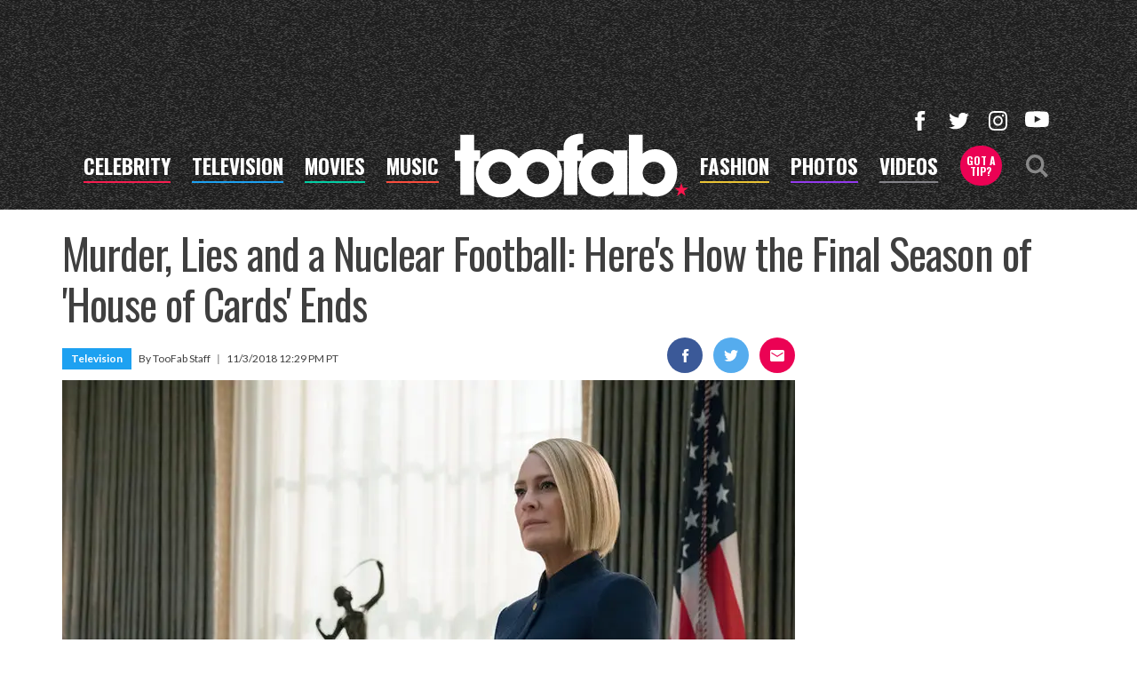

--- FILE ---
content_type: text/html; charset=UTF-8
request_url: https://toofab.com/2018/11/03/how-final-season-of-house-of-cards-ends-kevin-spacey-frank-claire-underwood-robin-wright-netflix/
body_size: 49497
content:


<!doctype html>
<html lang="en" data-env="prod" data-device-view="desktop" data-viewer-country="US" class="device-view-desktop viewer-country-us">
<!--
app_version=3.20.0
benchmark=85ms
etag=05c0096595a588365768222358812fbb
timestamp=1768810889
timestamp_iso=2026-01-19T08:21:29.825094Z
screen=desktop-article
-->
<head>
  <meta charset="utf-8">
<meta http-equiv="content-type" content="text/html; charset=utf-8">
<meta http-equiv="content-language" content="en">
<meta http-equiv="X-UA-Compatible" content="IE=Edge,chrome=1">
<meta name="viewport" content="width=device-width,initial-scale=1">
<meta name="referrer" content="unsafe-url">

<title>Murder, Lies and a Nuclear Football: Here&#039;s How the Final Season of &#039;House of Cards&#039; Ends</title>

<link rel="alternate" type="application/rss+xml" title="Hollywood Buzz, Entertainment News for TV, Movies, Music and Celebrity Fashion | Toofab.com" href="https://feeds.toofab.com/rss">

<meta name="google-site-verification" content="JHSxtKhEsTL_hpvIJB7Z_rx6B--w25QC-LHhSPPDFbc">
<meta name="verify-v1" content="Wtpd0N6FufoE2XqopQJoTjWV6Co/Mny9BTaswPJbPPA=">
<meta name="msvalidate.01" content="AFEB17971BCF30779AEA662782EF26F4">
<meta name="y_key" content="14cb04e4656b0c58">

  
  <link rel="canonical" href="https://toofab.com/2018/11/03/how-final-season-of-house-of-cards-ends-kevin-spacey-frank-claire-underwood-robin-wright-netflix/">
  <meta name="robots" content="index,follow,max-image-preview:large">
  <meta name="description" content="For those who are over &quot;House of Cards&quot; but are dying to know how it ends, without sacrificing eight hours of your life, here is EVERYTHING you need to know.">
        <link rel="image_src" href="https://images.toofab.com/image/c7/16by9/2018/11/03/c76027ea767158e48fe0ff7624a5098d_xl.jpg">
  
  
      <script type="application/ld+json">
    {
      "@context": "https://schema.org",
      "@type": "NewsArticle",
      "mainEntityOfPage": {
        "@type": "WebPage",
        "@id": "https://toofab.com/2018/11/03/how-final-season-of-house-of-cards-ends-kevin-spacey-frank-claire-underwood-robin-wright-netflix/"
      },
      "headline": "Murder, Lies and a Nuclear Football: Here's How the Final Season of 'House of Cards' Ends",
      "description": "For those who are over \"House of Cards\" but are dying to know how it ends, without sacrificing eight hours of your life, here is EVERYTHING you need to know.",
              "image": [
          "https://images.toofab.com/image/c7/4by3/2018/11/03/c76027ea767158e48fe0ff7624a5098d_xl.jpg",
          "https://images.toofab.com/image/c7/1by1/2018/11/03/c76027ea767158e48fe0ff7624a5098d_xl.jpg",
          "https://images.toofab.com/image/c7/16by9/2018/11/03/c76027ea767158e48fe0ff7624a5098d_xl.jpg"
        ],
            "inLanguage": "en-US",
      "datePublished": "2018-11-03T19:29:00Z",
      "dateCreated": "2018-11-03T18:09:23Z",
      "dateModified": "2018-11-03T18:09:23Z",
            "author": {
        "@type": "Person",
        "name": "Toofab Staff"
      },
      "publisher": {
        "@type": "NewsMediaOrganization",
        "name": "Toofab",
        "logo": {
          "@type": "ImageObject",
          "url": "https://static.toofab.com/toofab-web/img/toofab-logo-220x60-v1.png",
          "height": 60,
          "width": 220
        }
      }
    }
    </script>
  
  <meta property="article:publisher" content="https://www.facebook.com/toofab">
<meta property="og:site_name" content="Toofab">

      <meta property="og:type" content="article">
    <meta property="og:url" content="https://toofab.com/2018/11/03/how-final-season-of-house-of-cards-ends-kevin-spacey-frank-claire-underwood-robin-wright-netflix/">
    <meta property="og:title" content="Murder, Lies and a Nuclear Football: Here&#039;s How the Final Season of &#039;House of Cards&#039; Ends">
    <meta property="og:description" content="For those who are over &quot;House of Cards&quot; but are dying to know how it ends, without sacrificing eight hours of your life, here is EVERYTHING you need to know.">
          <meta property="og:image" content="https://images.toofab.com/image/c7/16by9/2018/11/03/c76027ea767158e48fe0ff7624a5098d_xl.jpg">
      
  <meta name="twitter:site" content="@Toofab">

      <meta name="twitter:card" content="summary_large_image">
    <meta name="twitter:title" content="Murder, Lies and a Nuclear Football: Here&#039;s How the Final Season of &#039;House of Cards&#039; Ends">
    <meta name="twitter:description" content="For those who are over &quot;House of Cards&quot; but are dying to know how it ends, without sacrificing eight hours of your life, here is EVERYTHING you need to know.">
          <meta name="twitter:image" content="https://images.toofab.com/image/c7/16by9/2018/11/03/c76027ea767158e48fe0ff7624a5098d_xl.jpg">
      
<link rel="icon" type="image/png" sizes="32x32" href="https://static.toofab.com/toofab-web/icons/favicon-32x32-v1.png">
<link rel="icon" type="image/png" sizes="16x16" href="https://static.toofab.com/toofab-web/icons/favicon-16x16-v1.png">
<link rel="mask-icon" color="#282828" href="https://static.toofab.com/toofab-web/icons/safari-pinned-tab-v1.svg">
<link rel="shortcut icon" type="image/x-icon" href="https://static.toofab.com/toofab-web/icons/favicon-48x48-v1.ico">

<meta name="application-name" content="Toofab.com">
<meta name="mobile-web-app-capable" content="yes">
<meta name="theme-color" content="#f3f3f3">
<link rel="icon" sizes="192x192" href="https://static.toofab.com/toofab-web/icons/android-chrome-192x192-v1.png">
<link rel="icon" sizes="512x512" href="https://static.toofab.com/toofab-web/icons/android-chrome-512x512-v1.png">

<meta name="apple-mobile-web-app-capable" content="yes">
<meta name="apple-mobile-web-app-status-bar-style" content="#f3f3f3">
<meta name="apple-mobile-web-app-title" content="Toofab.com">
<link rel="apple-touch-icon" href="https://static.toofab.com/toofab-web/icons/apple-touch-icon-180x180-precomposed-v1.png">
<link rel="apple-touch-icon" sizes="180x180" href="https://static.toofab.com/toofab-web/icons/apple-touch-icon-180x180-v1.png">

<meta name="msapplication-TileImage" content="https://static.toofab.com/toofab-web/icons/msapplication-tile-image-270x270-v1.png">
<meta name="msapplication-TileColor" content="#282828">
<meta name="msapplication-starturl" content="https://toofab.com/?adid=IE9pin">
<meta name="msapplication-navbutton-color" content="#282828">
<meta name="msapplication-window" content="width=1024;height=768">
<meta name="msapplication-tooltip" content="Toofab.com">
<meta name="msapplication-task" content="name=Home;action-uri=https://toofab.com/;icon-uri=https://static.toofab.com/toofab-web/icons/favicon-32x32-v1.png">
<meta name="msapplication-task" content="name=Videos;action-uri=https://toofab.com/videos/;icon-uri=https://static.toofab.com/toofab-web/icons/favicon-32x32-v1.png">
<meta name="msapplication-task" content="name=Photos;action-uri=https://toofab.com/photos/;icon-uri=https://static.toofab.com/toofab-web/icons/favicon-32x32-v1.png">

<link rel="preconnect" href="https://images.toofab.com" crossorigin>
<link rel="preconnect" href="https://static.toofab.com" crossorigin>
<link rel="preconnect" href="https://c.amazon-adsystem.com">
<link rel="preconnect" href="https://googleads.g.doubleclick.net">
<link rel="preconnect" href="https://securepubads.g.doubleclick.net">
<link rel="preconnect" href="https://smetrics.toofab.com">
<link rel="preconnect" href="https://static.doubleclick.net">
<link rel="preconnect" href="https://stats.g.doubleclick.net">
<link rel="preconnect" href="https://www.google.com">
<link rel="preconnect" href="https://www.google-analytics.com">
<link rel="preconnect" href="https://www.googletagservices.com">

<link rel="preconnect" href="https://strike.fox.com">

  <link rel="preconnect" href="https://prod-foxkit.kts.fox">
  <link rel="preconnect" href="https://prod-foxkit.kts.fox">


<link href="https://fonts.googleapis.com/css?family=Lato:400,700,900|Oswald:300,400,700&display=swap" rel="stylesheet" type="text/css">
<link rel="stylesheet" type="text/css" href="https://static.toofab.com/toofab-web/client/v3.20/main.desktop.88fabcfdcda96a8e6620.css">

<script id="app-globals">
var SITE_BASE_URL = 'https://toofab.com/';
var STATIC_BASE_URL = 'https://static.toofab.com/toofab-web/';
var CLIENT_PUBLIC_PATH = 'https://static.toofab.com/toofab-web/client/v3.20/main.desktop.165ebc6eb14d9c4230b4.js'.split('main.desktop')[0];
var AMP_BASE_URL = 'https://amp.toofab.com/';
var DAM_DEFAULT_BASE_URL = 'https://dam.toofab.com/';
var DAM_IMAGE_BASE_URL = 'https://images.toofab.com/';
var SHARE_BASE_URL = 'https://share.toofab.com/';
var WEB_BASE_URL = 'https://toofab.com/';
var TMZ_SHARE_BASE_URL = 'https://share.tmz.com/';
var DEVICE_VIEW = 'desktop';
var VIEWER_COUNTRY = 'US';
var GDPR_APPLIES = false;
var APP_ENV = 'prod';
var APP_VENDOR = 'toofab';
var APP_NAME = 'web';
var APP_VERSION = '3.20.0';
var APP_BUILD = 'aed91f8';
var APP_DEPLOYMENT_ID = 'fa483037c7bf42b790201cbb545dfab8';
var CLOUD_PROVIDER = 'aws';
var CLOUD_REGION = 'us-east-1';
var CLOUD_ZONE = 'us-east-1b';
var IS_STAFF = false;
var PROFILE_SDK_BASE_CONFIG = {"apiKey":"MxwSGZEGSaCHsTePJEMBSCzkELRVdOr1","appName":"toofab-web","appVersion":"3.20.0","authBaseUrl":"https://auth.fox.com/tmz/","baseUrl":"https://id.fox.com","clientId":"90a6dd91-ccad-46ac-859e-8abd30cb7647","environment":"prod","redirectUri":"https://toofab.com/_/oauth2-redirect","statefulRefreshToken":{"authCookieDomain":".tmz.com","use":true,"retryRefreshOn500Error":true,"checkRefreshOnInit":true},"useEksEndPoints":true,"useHydraForRefresh":true};
var CLIENT_PRELOADED_STATE = {flags: {"_schema":"pbj:toofab:sys:node:flagset:1-0-0","_id":"prod-web","status":"published","etag":"61992d02df412d636eecf53e35b00dcb","created_at":"1578094350782972","updated_at":"1760632307350789","title":"prod-web","booleans":{"amp_videos_enabled":false,"fcm_browser_notifier_disabled":false,"amp_enabled":false,"bouncex_enabled":false,"amp_articles_enabled":false,"turbolinks_enabled":false,"gallery_list_connatix_enabled":true},"strings":{"fcm_project_id":"toofab-prod","fcm_web_api_key":"AIzaSyC6Q552R0Oler5Cu6yca_GzgByGJ9YXgy0","fcm_sender_id":"920397229713","fcm_app_id":"1:920397229713:web:552863507895f8e845d930","kaltura_uiconf_id":"45420402","google_maps_api_key":"AIzaSyC6wDnd16JU3qWVN9zTfHuI_rQJw0GggLE","gtm_container_id":"GTM-PZZKGFJ","kaltura_partner_id":"682882","terms_of_use_link_text":"Terms of Use (New)","ga4_measurement_id":"G-8HNPHWKCKX","privacy_policy_link_text":"Privacy Policy (New)"}}};
var dataLayer = dataLayer || [];
var wbq = wbq || [];
var googletag = googletag || {};
googletag.cmd = googletag.cmd || [];
var foxstrike = window.foxstrike || {};
foxstrike.cmd = foxstrike.cmd || [];
var _sf_startpt = (new Date()).getTime();
</script>

<script id="main-desktop-js" src="https://static.toofab.com/toofab-web/client/v3.20/main.desktop.165ebc6eb14d9c4230b4.js" defer></script>
<script id="gpt-js" src="https://www.googletagservices.com/tag/js/gpt.js" defer></script>

  <script id="foxkit-common-sdk" src="https://prod-foxkit.kts.fox/js/sdk/common/v3.2.3/common.js" defer></script>
  <script id="foxkit-profile-sdk" src="https://prod-foxkit.kts.fox/js/sdk/profile/v8.6.3/profile.js" defer onload="window.wbq.push(function(){window.TOOFAB.dispatch(window.TOOFAB.actions.loadProfile())})" onerror="window.wbq.push(function(){window.TOOFAB.dispatch(window.TOOFAB.actions.loadProfile())})"></script>

<script id="strike-sdk" src="https://strike.fox.com/static/toofab/display/loader.js" defer></script>

<!-- start: promotion-slot desktop-global-html-head -->
<style>
    #ad-skin,
    #ad-interstitial {
        position: absolute;
        bottom: 0;
    }

    .ad-skin #ad-footer {
        padding-bottom: 24px;
        width: 100%;
        background: white;
    }

    @media (min-width: 1200px) {
        .ad-skin #ad-footer {
            margin: 0 auto;
            max-width: 1170px;
        }
    }
</style>

<!-- end: promotion-slot desktop-global-html-head -->

<!-- Google tag (gtag.js) -->
<script async src="https://www.googletagmanager.com/gtag/js?id=G-8HNPHWKCKX"></script>
<script>
  dataLayer.push({'ga4MeasurementId': 'G-8HNPHWKCKX'});
</script>

<!-- Google Tag Manager -->
<script>(function(w,d,s,l,i){w[l]=w[l]||[];w[l].push({'gtm.start':
new Date().getTime(),event:'gtm.js'});var f=d.getElementsByTagName(s)[0],
j=d.createElement(s),dl=l!='dataLayer'?'&l='+l:'';j.async=true;j.src=
'https://www.googletagmanager.com/gtm.js?id='+i+dl+'&gtm_cookies_win=x';f.parentNode.insertBefore(j,f);
})(window,document,'script','dataLayer','GTM-PZZKGFJ');</script>
<!-- End Google Tag Manager -->

<script>!function(){window.semaphore=window.semaphore||[],window.ketch=function(){window.semaphore.push(arguments)};var e=document.createElement("script");e.type="text/javascript",e.src="https://global.ketchcdn.com/web/v3/config/tmz/toofab/boot.js",e.defer=e.async=!0,document.getElementsByTagName("head")[0].appendChild(e)}();</script>


  
</head>

<body class="body--section-news  body-1607dca4-2e24-50a4-ad5b-fae4be021dd2">
<div id="fb-root"></div>
<div id="react-root"></div>
<div id="lightbox-root"></div>
<script>
wbq.push(function loadPage(app) {
  app.dispatch(app.actions.loadPage({
    title: "Murder, Lies and a Nuclear Football: Here's How the Final Season of 'House of Cards' Ends",
    url: 'https://toofab.com/2018/11/03/how-final-season-of-house-of-cards-ends-kevin-spacey-frank-claire-underwood-robin-wright-netflix/',
    uri: '/2018/11/03/how-final-season-of-house-of-cards-ends-kevin-spacey-frank-claire-underwood-robin-wright-netflix/',
    query: {},
    benchmark: '85',
    etag: '05c0096595a588365768222358812fbb',
    node: {"_schema":"pbj:toofab:news:node:article:1-0-1","_id":"1607dca4-2e24-50a4-ad5b-fae4be021dd2","status":"published","etag":"1a3b5e544e4183a03fba4b99c5d35336","created_at":"1541268563000000","title":"Murder, Lies and a Nuclear Football: Here's How the Final Season of 'House of Cards' Ends","is_homepage_news":true,"allow_comments":true,"author_ref":"toofab:user:1ee5f3ac-1342-5f78-b4b4-cadf53ef6a0e","image_ref":"toofab:image-asset:image_jpg_20181103_c76027ea767158e48fe0ff7624a5098d","word_count":1437,"amp_enabled":true,"smartnews_enabled":true,"apple_news_enabled":true,"facebook_instant_articles_enabled":true,"twitter_publish_enabled":true,"show_related_articles":true,"tags":{"cf_slug":"2018\/11\/03\/how-final-season-of-house-of-cards-ends-kevin-spacey-frank-claire-underwood-robin-wright-netflix","cf_element":"article","cf_guid":"97b2cae2-df93-11e8-a102-663233653832"},"is_locked":false,"published_at":"2018-11-03T19:29:00.000000Z","slug":"2018\/11\/03\/how-final-season-of-house-of-cards-ends-kevin-spacey-frank-claire-underwood-robin-wright-netflix","blocks":[{"_schema":"pbj:toofab:canvas:block:image-block:1-0-0","etag":"b96a38c6af18891138ce8f589e2a1dc6","aside":false,"node_ref":"toofab:image-asset:image_jpg_20181103_6fe9e6956a685eedaa47f0f2feef0892","caption":"19 Netflix Original Series You Didn't Know About, But Should Totally Check Out","is_nsfw":false,"url":"https:\/\/toofab.com\/photos\/19-netflix-original-series-you-didnt-know-about-but-should-totally-check-out\/","launch_text":"View Photos","aspect_ratio":"original","fallback_src_url":"https:\/\/media.toofab.com\/2018\/11\/03\/houseofcards-netflix-1103-810x610-1.jpg"},{"_schema":"pbj:toofab:canvas:block:text-block:1-0-0","etag":"2ac065d009c57bb7c0cfe0679d7a3172","aside":false,"text":"<p><strong>Does the white house of cards that the Underwoods spent seasons building ever fold? Find out everything you need to know without having to sacrifice eight hours of your life!<\/strong><\/p>"},{"_schema":"pbj:toofab:canvas:block:text-block:1-0-0","etag":"ec8527a9f75af4257bbdc5779989bb73","aside":false,"text":"<p><a href=\"https:\/\/toofab.com\/tags\/houseofcards\"><strong>\"House of Cards\"<\/strong><\/a> returned on Friday with its final season, and for those who gave up on Netflix's Emmy-winning political drama a few seasons ago but are still curious, we've got everything you need to know about how it ends in one article.<\/p>"},{"_schema":"pbj:toofab:canvas:block:text-block:1-0-0","etag":"d6ca0363233779409a0270e4326a821a","aside":false,"text":"<p>As fans of the show likely expected, the final chapters include more twists, turns and backstabbing than an M. Night Shyamalan-directed production of \"Julius Caesar.\" But time is precious, the weekend's calling and not everyone has the inclination to devote eight more hours of their life to a show which, frankly, should have ended with Season 5 before everyone even found out <strong><a href=\"https:\/\/www.toofab.com\/tags\/kevinspacey\">Kevin Spacey<\/a><\/strong> was a creeper in real life, too.<\/p>"},{"_schema":"pbj:toofab:canvas:block:text-block:1-0-0","etag":"e939c9361e309eeb28ac4d9ccb4c8657","aside":false,"text":"<p>So yeah, <strong>spoilers ahead<\/strong>. Now's the time to decide if you're going to binge it or skip it before scrolling any further.<\/p>"},{"_schema":"pbj:toofab:canvas:block:article-block:1-0-0","etag":"832207751b1e3cfe1cc7e500ba35444c","aside":true,"node_ref":"toofab:article:41c7b7fc-2ac3-5a5c-b127-10248fd2a9e3","link_text":"How 'House of Cards' Killed Kevin Spacey's Frank Underwood and the Shocking Finale Twist","show_image":true,"image_ref":"toofab:image-asset:image_jpg_20181102_518e689d756a5b79b900dc8ea6f87df0"},{"_schema":"pbj:toofab:canvas:block:text-block:1-0-0","etag":"552e3d5c6d117175fa99855e0dd34ee8","aside":false,"text":"<p><strong><a href=\"https:\/\/toofab.com\/2018\/11\/02\/how-house-of-cards-killed-kevin-spacey-frank-underwood-shocking-finale-twist\/\">As TooFab revealed Friday morning<\/a><\/strong>, Frank Underwood was murdered. His death occurred in between Season 5 and Season 6, a result of the actor who played him getting fired in the wake of sexual misconduct allegations that ended his career when the #MeToo movement emerged in the fall of 2017.<\/p>"},{"_schema":"pbj:toofab:canvas:block:text-block:1-0-0","etag":"4ae0f98c79197cf4c4ff46266dcadb52","aside":false,"text":"<p>The exact circumstances surrounding his demise serves as a season-long mystery, but early on audiences learn Frank's wife and first female POTUS Claire Hale Underwood (<a href=\"https:\/\/toofab.com\/tags\/robinwright\"><strong>Robin Wright<\/strong><\/a>) told everyone that Frank died while they were both asleep in bed. Later, it's revealed that's not true and there's much, much more to the story.<\/p>"},{"_schema":"pbj:toofab:canvas:block:text-block:1-0-0","etag":"d381281f4b5d56ac318c6f5871cb80b4","aside":false,"text":"<p>Fans might remember Claire only became president after agreeing to pardon Frank for his crimes. Well, in classic Underwood tradition, she broke her promise. As it turned out, Frank didn't take kindly to being double-crossed by his own wife -- so he hatched a scheme to kill her.<\/p>"},{"_schema":"pbj:toofab:canvas:block:text-block:1-0-0","etag":"3ec0d38aecb1be48b74230697843caef","aside":false,"text":"<p>Frank's former White House chief of staff and loyal friend Doug Stamper (Michael Kelly) learned of his plan. Stamper will go to any lengths to protect his boss and had already taken the fall for Frank's Season 2 murder of journalist Zoe Barnes (<a href=\"https:\/\/toofab.com\/tags\/katemara\"><strong>Kate Mara<\/strong><\/a>), but what he wouldn't stand for was Frank tarnishing his own legacy by getting caught trying to murder a sitting president.<\/p>"},{"_schema":"pbj:toofab:canvas:block:text-block:1-0-0","etag":"d89cafa967b190bfae4f640c3694413b","aside":false,"text":"<p>So, Stamper swapped Frank's pills and tricked him into overdosing on his own liver medication. The audience finds all this out when he unburdens his soul to Claire in the waning moments of the final episode -- more on that in a bit.<\/p>"},{"_schema":"pbj:toofab:canvas:block:text-block:1-0-0","etag":"9b0b303219ab61842339f734dfd06026","aside":false,"text":"<p>Mercifully, there's a bit more to Season 6 than the drama surrounding Frank's death. For starters, Diane Lane and Greg Kinnear join the show as Annette and Bill Shepherd, uber-wealthy siblings and old friends of Claire's who also serve as two of her season-long foils.<\/p>"},{"_schema":"pbj:toofab:canvas:block:article-block:1-0-0","etag":"f56269c81c7c0b2c213ee72c285d302d","aside":true,"node_ref":"toofab:article:d2957525-370c-5bb7-b62e-22c36ba65ffc","link_text":"Netflix Drops Dramatic 'House of Cards' Trailer: It's President Claire Underwood v The World After Kevin Spacey's Departure","show_image":true,"image_ref":"toofab:image-asset:image_jpg_20181008_210866004c375d57b738325610fd9ac1"},{"_schema":"pbj:toofab:canvas:block:text-block:1-0-0","etag":"fe30fd2367a27708e43eefa4f7086bb5","aside":false,"text":"<p>Other major plot points include a Fourth of July assassination attempt, a data-stealing phone app, childhood flashbacks, 25th Amendment drama, a chemical spill in Ohio, an all-female cabinet, potential SCOTUS impeachments, international skirmishes, the secretary of state faking her own death, a secret will & testament, quite a few murders, and even America's first pregnant president.<\/p>"},{"_schema":"pbj:toofab:canvas:block:text-block:1-0-0","etag":"3a33f5d905b4cde2ea78519d5e5551d4","aside":false,"text":"<p>Claire reveals she's expecting two-thirds of the way through the season, but it's not 100 percent clear if the baby daddy is her dead husband or the equally dead Tom Yates (Paul Sparks), a writer she poisoned while having sex with in Season 5. Regardless, Claire scores sympathy points after revealing her baby bump to the American people, but her own feelings toward the unborn child mostly oscillate between antipathy and fear of giving birth to a mini-Frank. The child turns out to be a girl, but if Claire's Season 6 actions prove anything, it's that the Underwood women can be just as deadly and diabolical as the men.<\/p>"},{"_schema":"pbj:toofab:canvas:block:text-block:1-0-0","etag":"9a95f426992c3c6ff024761a9d059170","aside":false,"text":"<p>Claire confronts her own uncertainty surrounding her pregnancy in the final episode during a conversation she has with a younger version of herself. \"Are you sure this is a good idea?\" teenage Claire, who has appeared in flashbacks throughout the season, asks. \"What if I'm carrying a demon seed or something? The odds are 50-50.\"<\/p>"},{"_schema":"pbj:toofab:canvas:block:text-block:1-0-0","etag":"0ab6c66248dea4a05524df777a0d3498","aside":false,"text":"<p>The series ends without definitively revealing the identity of the father, but Claire publicly maintains the child is Frank's. Viewers also never find out if Claire, who endures considerably trauma while pregnant, successfully carries the child to term.<\/p>"},{"_schema":"pbj:toofab:canvas:block:text-block:1-0-0","etag":"4b2da4a646672e80f5ed80c809812434","aside":false,"text":"<p>Not every \"House of Cards\" mystery is left unsolved, though. Claire ties up a handful of loose ends by murdering three of her potential threats in the very same episode. There's Catherine Durant (Jayne Atkinson), the former secretary of state who faked her own death, fled to Europe and hid out in the alps before eating a bullet from a sniper; journalist Tom Hammerschmidt, who gets shot during a staged home invasion after threatening to look for skeletons in Claire's closets; and political operative Jane Davis (<a href=\"https:\/\/toofab.com\/tags\/patriciaclarkson\"><strong>Patricia Clarkson<\/strong><\/a>), who crosses the president one too many times, gets an inexplicably severe migraine and abruptly dies. Is it a murder? Yup, Claire looks straight into the camera and confirms she's the one who offed her.<\/p>"},{"_schema":"pbj:toofab:canvas:block:text-block:1-0-0","etag":"1d0ba16b04de68924b8a6ab45b10b3b6","aside":false,"text":"<p>On the political front, Claire continues consolidating power by replacing her cabinet. She also works with a foreign adversary to prop up a terrorist cell, so she can sell America on the possible necessity of war. On the final episode, there's a tense scene in the Situation Room where Claire hangs up on the Russian president, neglects the advice of all her generals and demands someone bring her the nuclear football. The football eventually gets delivered, but not for the reasons we think, and war is avoided in the end. Actual governing has never been \"House of Cards\" strong suit, of course. Policy and international affairs have generally always taken a backseat to Machiavellian scheming and settling petty scores.<\/p>"},{"_schema":"pbj:toofab:canvas:block:text-block:1-0-0","etag":"250666a2ec1ac4526163faa6a273a1a1","aside":false,"text":"<p>Speaking of which, the Shepherd siblings' strained relationship with Claire takes several interesting turns throughout the seasons -- usually right after the power-hungry billionaires try pressuring Madame President into doing their bidding. Bill and Annette's early tactics include humiliating Claire by discussing Frank's sexual inadequacy, blackmailing her with the corpse of the man Claire slept with and killed, and leaking information about Claire's prior abortions.<\/p>"},{"_schema":"pbj:toofab:canvas:block:text-block:1-0-0","etag":"9d864bb47baf48823390690a4b4f8b71","aside":false,"text":"<p>In the penultimate episode, after Bill has taken ill, Annette attempts to make Claire miscarry by getting her OBGYN to slip her a labor-inducing drug. The plan doesn't work. Claire is rushed to the hospital and it's there she finds out the sex of her child. She then calls up Annette from the hospital room. \"You f--king c--t,\" Claire tells her. \"It's a girl.\"<\/p>"},{"_schema":"pbj:toofab:canvas:block:article-block:1-0-0","etag":"47dd743512532696d18a4b9ff9f4fe64","aside":true,"node_ref":"toofab:article:cfe6fa72-8613-50d1-afd9-c21ff8eda1e4","link_text":"Judi Dench 'Can't Approve' of Kevin Spacey Being Cut From Films Over Sexual Misconduct Allegations","show_image":true,"image_ref":"toofab:image-asset:image_jpg_20180926_5c57bcafccda5d009f09ec21c1bec230"},{"_schema":"pbj:toofab:canvas:block:text-block:1-0-0","etag":"06d03a05d4a4c50d31c75154695b4b83","aside":false,"text":"<p>Annette hatches an actual assassination plot next, roping in a group of Claire's foes as well as Stamper. The former chief of staff is wavering, but after Claire trash talks Frank's legacy in public, it motivates him to action. Stamper lets the press know Frank left behind a secret, handwritten will that completely excluded Claire. Thankfully for President Hale -- who has now reverted to her maiden name -- the will didn't exclude Frank's unborn child. This allows Claire to inherit everything on the baby's behalf despite the possibility Frank's not even the father.<\/p>"},{"_schema":"pbj:toofab:canvas:block:text-block:1-0-0","etag":"4d6dd3a0219cfd39e23096935f60d774","aside":false,"text":"<p>Tensions rise all around and a potential coup is set in motion as Doug makes his way to the Oval Office for a teary-eyed showdown with the president that ends up being \"House of Cards'\" final scene. It's then Claire guesses Doug is the one who killed Frank and, sure enough, Doug confesses. \"I had to protect the legacy from the man,\" he says while starting to break down.<\/p>"},{"_schema":"pbj:toofab:canvas:block:text-block:1-0-0","etag":"83106e7faa12160e943aa09658fdf46a","aside":false,"text":"<p>Claire doesn't much care. She implies Frank had lost his edge anyway, causing Stamper to fly off the handle. He grabs a letter opener, holds it up to Claire's neck, and demands she admit Frank is actually the one who \"made\" her who she is.<\/p>"},{"_schema":"pbj:toofab:canvas:block:text-block:1-0-0","etag":"01d37a1853c8fb1b149fbe69210e51be","aside":false,"text":"<p>Claire plainly refuses.<\/p>"},{"_schema":"pbj:toofab:canvas:block:text-block:1-0-0","etag":"7119bc5f4b02152cc66b8f72f173c0a5","aside":false,"text":"<p>Doug backs down, apparently unwilling to murder a pregnant president, but weakness is not in her repertoire -- she takes the letter opener and stabs him with it. He crumbles to the ground, and she bends down to comfort him emotionally... while also placing a hand over his mouth so he can't scream with his last dying breath.<\/p>"},{"_schema":"pbj:toofab:canvas:block:text-block:1-0-0","etag":"5c0c52ccd00e972c4dcd95672d25910c","aside":false,"text":"<p>\"There. No more pain,\" Claire tells him, putting him out of his misery for good as the screen fades to black and the series ends. It's a clear callback to the pilot episode which concluded with Frank Underwood putting down a wounded dog with his bare hands.<\/p>"},{"_schema":"pbj:toofab:canvas:block:text-block:1-0-0","etag":"7bedafe434564ef17d0b476f7b0c860e","aside":false,"text":"<p><strong>_Got a story or a tip for us? Email TooFab editors at <\/strong><a href=\"mailto:tips@toofab.com\">tips@toofab.com<\/a>**._<\/p>"},{"_schema":"pbj:toofab:canvas:block:gallery-block:1-0-0","etag":"630f15c33d9ca32d63c9ccabce7c825b","aside":false,"node_ref":"toofab:gallery:149f4325-ebc2-5368-a48f-1ae2de17ee05","launch_text":"View Photos","poster_image_ref":"toofab:image-asset:image_jpg_20170830_c0a5e1b9dc0a5fc5b14703c753838b6a","start_at_poster":true}],"ads_enabled":true,"seo_title":"Murder, Lies and a Nuclear Football: Here's How the Final Season of 'House of Cards' Ends","meta_description":"For those who are over \"House of Cards\" but are dying to know how it ends, without sacrificing eight hours of your life, here is EVERYTHING you need to know.","is_unlisted":false,"related_teaser_refs":["toofab:article-teaser:4edbbdd3-072b-5980-b33a-b8f5cf41214e","toofab:article-teaser:5993f847-6043-58ae-adcb-dfd4a0024581","toofab:article-teaser:6eba6f61-a7af-5fc1-9643-bef0fb76af64","toofab:article-teaser:787ccc07-aae0-5435-8c5e-e6314ccb26ac","toofab:article-teaser:efd48b8d-920d-5864-8db1-b3bd9007a6a2","toofab:article-teaser:f983d5f5-f794-5c9e-b46f-ae2b7c4e88a1"],"order_date":"2018-11-03T19:29:00.000000Z","channel_ref":"toofab:channel:e072bbb2-36e1-4e4d-9678-6855d6098d42","hashtags":["HouseOfCards","KevinSpacey","MeToo","RobinWright"]},
    nodeRef: 'toofab:article:1607dca4-2e24-50a4-ad5b-fae4be021dd2',
    derefs: {"toofab:channel:e072bbb2-36e1-4e4d-9678-6855d6098d42":{"_schema":"pbj:toofab:taxonomy:node:channel:1-0-0","_id":"e072bbb2-36e1-4e4d-9678-6855d6098d42","status":"published","etag":"0ad8b29b7e61cfd9ba13a8357c9522a7","created_at":"1483470805000000","updated_at":"1742317884678590","title":"Television","tags":{"cf_slug":"tv","apple_news_section_url":"https:\/\/news-api.apple.com\/sections\/701e6616-e8e5-40d5-90ad-6200697f6ea3","cf_element":"channel","cf_guid":"5ff46b80-ec89-44e9-8c51-984a52be8901"},"slug":"tv","ads_enabled":true,"seo_title":"Latest TV News | TV Episode Recaps | TooFab","is_unlisted":false,"order_date":"2017-01-03T19:13:00.000000Z"}},
    screen: 'article',
    section: 'news',
    subSection: '',
    hasSidebar: true,
    sidebarSlot: 'article-sidebar',
  }));
});
</script>
<!-- Google Tag Manager (noscript) -->
<noscript><iframe src="https://www.googletagmanager.com/ns.html?id=GTM-PZZKGFJ&gtm_cookies_win=x"
height="0" width="0" style="display:none;visibility:hidden"></iframe></noscript>
<!-- End Google Tag Manager (noscript) -->

  
    <style type="text/css">
    .body-1607dca4-2e24-50a4-ad5b-fae4be021dd2 #tetris-1607dca4-2e24-50a4-ad5b-fae4be021dd2 {
      display: none;
    }
  </style>
      
<div id="header-wrapper" class="header-wrapper header-wrapper--news">
  <header id="header" class="navbar">
    <div id="header-ad">
      <!-- start: promotion-slot desktop-article-header -->

<!-- start: toofab:ad-widget:a6b90648-290d-43b3-a1a0-59b059e76963 -->
  
    

<div id="ad-header" class="ad-container ad-size-billboard"></div>
<script>
wbq.push(function renderAdWidget() {
  var config = {"beachfront_appId":"2d067f07-38cb-4fa9-fc5e-c32e69692b87","appnexus_placementId":"19138526","criteo_networkId":"1870","onemobile_enabled":"true","appnexus_enabled":"true","triplelift_enabled":"true","rubicon_position":"atf","rubicon_accountID":"10794","33across_productID":"siab","rubicon_siteId":"314018","ix_siteId":"496912","rubicon_enabled":"true","beachfront_bidfloor":"0.4","33across_siteId":"dwcKReG-yr6OrxaKlId8sQ","onemobile_dcn":"8a9694c0017474985ad898fc33b70012","ix_enabled":"true","onemobile_pos":"8a9694c0017474985ad89e00ec600420","criteo_enabled":"true","beachfront_enabled":"true","openx_enabled":"true","openx_unit":"541049301","rubicon_zoneId":"1669938","triplelift_inventoryCode":"toofab_general_hdx_header","33across_enabled":"true"};
  config.widgetId = 'a6b90648-290d-43b3-a1a0-59b059e76963';
  window.TOOFAB.defineAdSlot(
    'ad-header',
    '',
    'billboard',
    {"tile":"header"},
    config
  );
});
</script>

  
<script>
// app_version=3.20.0, device_view=desktop, viewer_country=US, ajax=false
// benchmark=85ms, etag=05c0096595a588365768222358812fbb, timestamp=1768810889, timestamp_iso=2026-01-19T08:21:29.825094Z
wbq.push(function loadWidget() {
  window.TOOFAB.dispatch(window.TOOFAB.actions.loadWidget(
    {"_schema":"pbj:toofab:curator:node:ad-widget:1-0-0","_id":"a6b90648-290d-43b3-a1a0-59b059e76963","status":"published","etag":"3e5bc82e41806a147eaa2f28d8abd2e6","created_at":"1587413861508030","updated_at":"1635378428485157","title":"ad :: desktop :: article :: header","show_border":false,"show_header":true,"ad_size":"billboard","dfp_cust_params":{"tile":"header"},"tags":{"beachfront_appId":"2d067f07-38cb-4fa9-fc5e-c32e69692b87","appnexus_placementId":"19138526","criteo_networkId":"1870","onemobile_enabled":"true","appnexus_enabled":"true","triplelift_enabled":"true","rubicon_position":"atf","rubicon_accountID":"10794","33across_productID":"siab","rubicon_siteId":"314018","ix_siteId":"496912","rubicon_enabled":"true","beachfront_bidfloor":"0.4","33across_siteId":"dwcKReG-yr6OrxaKlId8sQ","onemobile_dcn":"8a9694c0017474985ad898fc33b70012","ix_enabled":"true","onemobile_pos":"8a9694c0017474985ad89e00ec600420","criteo_enabled":"true","beachfront_enabled":"true","openx_enabled":"true","openx_unit":"541049301","rubicon_zoneId":"1669938","triplelift_inventoryCode":"toofab_general_hdx_header","33across_enabled":"true"}},
    {"_schema":"pbj:triniti:common::render-context:1-0-1","cache_enabled":true,"cache_expiry":320,"platform":"web","device_view":"desktop","viewer_country":"US","promotion_slot":"desktop-article-header","section":"header","booleans":{"is_staff":false}},
    null,
    []
  ));
});
</script>

    
  <!-- end: toofab:ad-widget:a6b90648-290d-43b3-a1a0-59b059e76963 -->
<!-- start: toofab:ad-widget:131616b6-96bc-4891-a5ec-e10e273ec915 -->
  
    

<script>
wbq.push(function renderAdWidget() {
  var config = {"do_not_write_div":"true"};
  config.widgetId = '131616b6-96bc-4891-a5ec-e10e273ec915';
  window.TOOFAB.defineAdSlot(
    'ad-interstitial',
    '',
    'leaderboard',
    {"tile":"interstitial"},
    config
  );
});
</script>

  
<script>
// app_version=3.20.0, device_view=desktop, viewer_country=US, ajax=false
// benchmark=85ms, etag=05c0096595a588365768222358812fbb, timestamp=1768810889, timestamp_iso=2026-01-19T08:21:29.825094Z
wbq.push(function loadWidget() {
  window.TOOFAB.dispatch(window.TOOFAB.actions.loadWidget(
    {"_schema":"pbj:toofab:curator:node:ad-widget:1-0-0","_id":"131616b6-96bc-4891-a5ec-e10e273ec915","status":"published","etag":"2968d83bd3efab40174d34c796bbe60c","created_at":"1587510489931709","updated_at":"1587510515853455","title":"ad :: interstitial","show_border":false,"show_header":true,"ad_size":"leaderboard","dfp_cust_params":{"tile":"interstitial"},"tags":{"do_not_write_div":"true"}},
    {"_schema":"pbj:triniti:common::render-context:1-0-1","cache_enabled":true,"cache_expiry":320,"platform":"web","device_view":"desktop","viewer_country":"US","promotion_slot":"desktop-article-header","section":"header","booleans":{"is_staff":false}},
    null,
    []
  ));
});
</script>

    
  <!-- end: toofab:ad-widget:131616b6-96bc-4891-a5ec-e10e273ec915 -->
<!-- start: toofab:ad-widget:65aff74d-41b5-490e-ac05-e5a9ec6a0461 -->
  
    

<script>
wbq.push(function renderAdWidget() {
  var config = {"do_not_write_div":"true"};
  config.widgetId = '65aff74d-41b5-490e-ac05-e5a9ec6a0461';
  window.TOOFAB.defineAdSlot(
    'ad-skin',
    '',
    'skin',
    {"tile":"skin"},
    config
  );
});
</script>

  
<script>
// app_version=3.20.0, device_view=desktop, viewer_country=US, ajax=false
// benchmark=85ms, etag=05c0096595a588365768222358812fbb, timestamp=1768810889, timestamp_iso=2026-01-19T08:21:29.825094Z
wbq.push(function loadWidget() {
  window.TOOFAB.dispatch(window.TOOFAB.actions.loadWidget(
    {"_schema":"pbj:toofab:curator:node:ad-widget:1-0-0","_id":"65aff74d-41b5-490e-ac05-e5a9ec6a0461","status":"published","etag":"7f88c8985d0ba68bb4649675ba204899","created_at":"1587510419656420","updated_at":"1587510450772625","title":"ad :: skin","show_border":false,"show_header":true,"ad_size":"skin","dfp_cust_params":{"tile":"skin"},"tags":{"do_not_write_div":"true"}},
    {"_schema":"pbj:triniti:common::render-context:1-0-1","cache_enabled":true,"cache_expiry":320,"platform":"web","device_view":"desktop","viewer_country":"US","promotion_slot":"desktop-article-header","section":"header","booleans":{"is_staff":false}},
    null,
    []
  ));
});
</script>

    
  <!-- end: toofab:ad-widget:65aff74d-41b5-490e-ac05-e5a9ec6a0461 -->
<!-- start: toofab:ad-widget:94dd6fab-5117-4572-b9ed-3f0a27c19421 -->
  
    

<script>
wbq.push(function renderAdWidget() {
  var config = {"do_not_write_div":"true"};
  config.widgetId = '94dd6fab-5117-4572-b9ed-3f0a27c19421';
  window.TOOFAB.defineAdSlot(
    'ad-gallery-corner',
    '',
    'medium_rectangle',
    {"tile":"gallery-corner"},
    config
  );
});
</script>

  
<script>
// app_version=3.20.0, device_view=desktop, viewer_country=US, ajax=false
// benchmark=85ms, etag=05c0096595a588365768222358812fbb, timestamp=1768810889, timestamp_iso=2026-01-19T08:21:29.825094Z
wbq.push(function loadWidget() {
  window.TOOFAB.dispatch(window.TOOFAB.actions.loadWidget(
    {"_schema":"pbj:toofab:curator:node:ad-widget:1-0-0","_id":"94dd6fab-5117-4572-b9ed-3f0a27c19421","status":"published","etag":"728860237d4028df7544759eb4d3688b","created_at":"1587510600373762","updated_at":"1587753595121873","title":"ad :: gallery-corner","show_border":false,"show_header":true,"ad_size":"medium_rectangle","dfp_cust_params":{"tile":"gallery-corner"},"tags":{"do_not_write_div":"true"}},
    {"_schema":"pbj:triniti:common::render-context:1-0-1","cache_enabled":true,"cache_expiry":320,"platform":"web","device_view":"desktop","viewer_country":"US","promotion_slot":"desktop-article-header","section":"header","booleans":{"is_staff":false}},
    null,
    []
  ));
});
</script>

    
  <!-- end: toofab:ad-widget:94dd6fab-5117-4572-b9ed-3f0a27c19421 -->
<!-- start: toofab:ad-widget:b4c0355c-3851-4675-a026-38dbfc787320 -->
  
    

<script>
wbq.push(function renderAdWidget() {
  var config = {"beachfront_appId":"2d067f07-38cb-4fa9-fc5e-c32e69692b87","appnexus_placementId":"19138560","do_not_write_div":"true","ix_enabled":"true","refresh_interval":"30000","criteo_enabled":"true","criteo_networkId":"1870","beachfront_enabled":"true","appnexus_enabled":"true","triplelift_enabled":"true","rubicon_position":"btf","openx_enabled":"true","openx_unit":"541056392","rubicon_zoneId":"1669946","triplelift_inventoryCode":"toofab_general_hdx_header","rubicon_siteId":"314018","ix_siteId":"496916","33across_enabled":"true","rubicon_enabled":"true","beachfront_bidfloor":"0.4","33across_siteId":"d7WQM2xJir6PmnaKlId8sQ"};
  config.widgetId = 'b4c0355c-3851-4675-a026-38dbfc787320';
  window.TOOFAB.defineAdSlot(
    'ad-content1',
    '',
    'leaderboard',
    {"tile":"content1"},
    config
  );
});
</script>

  
<script>
// app_version=3.20.0, device_view=desktop, viewer_country=US, ajax=false
// benchmark=85ms, etag=05c0096595a588365768222358812fbb, timestamp=1768810889, timestamp_iso=2026-01-19T08:21:29.825094Z
wbq.push(function loadWidget() {
  window.TOOFAB.dispatch(window.TOOFAB.actions.loadWidget(
    {"_schema":"pbj:toofab:curator:node:ad-widget:1-0-0","_id":"b4c0355c-3851-4675-a026-38dbfc787320","status":"published","etag":"2f0cb9cfd0175057fece2d4f4a51fd41","created_at":"1587605983034039","updated_at":"1588623946593151","title":"ad :: desktop :: article :: content1","show_border":false,"show_header":true,"ad_size":"leaderboard","dfp_cust_params":{"tile":"content1"},"tags":{"beachfront_appId":"2d067f07-38cb-4fa9-fc5e-c32e69692b87","appnexus_placementId":"19138560","do_not_write_div":"true","ix_enabled":"true","refresh_interval":"30000","criteo_enabled":"true","criteo_networkId":"1870","beachfront_enabled":"true","appnexus_enabled":"true","triplelift_enabled":"true","rubicon_position":"btf","openx_enabled":"true","openx_unit":"541056392","rubicon_zoneId":"1669946","triplelift_inventoryCode":"toofab_general_hdx_header","rubicon_siteId":"314018","ix_siteId":"496916","33across_enabled":"true","rubicon_enabled":"true","beachfront_bidfloor":"0.4","33across_siteId":"d7WQM2xJir6PmnaKlId8sQ"}},
    {"_schema":"pbj:triniti:common::render-context:1-0-1","cache_enabled":true,"cache_expiry":320,"platform":"web","device_view":"desktop","viewer_country":"US","promotion_slot":"desktop-article-header","section":"header","booleans":{"is_staff":false}},
    null,
    []
  ));
});
</script>

    
  <!-- end: toofab:ad-widget:b4c0355c-3851-4675-a026-38dbfc787320 -->
<!-- start: toofab:ad-widget:c8636ac8-729b-4386-8551-ddcd1c5d14fb -->
  
    

<script>
wbq.push(function renderAdWidget() {
  var config = {"beachfront_appId":"2d067f07-38cb-4fa9-fc5e-c32e69692b87","appnexus_placementId":"19138533","do_not_write_div":"true","criteo_networkId":"1870","onemobile_enabled":"true","appnexus_enabled":"true","triplelift_enabled":"true","rubicon_position":"atf","rubicon_accountID":"10794","33across_productID":"siab","rubicon_siteId":"314018","ix_siteId":"496920","rubicon_enabled":"true","beachfront_bidfloor":"0.4","33across_siteId":"dRfTQUG-yr6OrxaKlId8sQ","onemobile_dcn":"8a9694c0017474985ad898fc33b70012","ix_enabled":"true","refresh_interval":"30000","onemobile_pos":"8a9694c0017474985ad89e00fbab0427","criteo_enabled":"true","beachfront_enabled":"true","openx_enabled":"true","openx_unit":"541049326","rubicon_zoneId":"1669958","triplelift_inventoryCode":"toofab_d_infeed_rec_header","33across_enabled":"true"};
  config.widgetId = 'c8636ac8-729b-4386-8551-ddcd1c5d14fb';
  window.TOOFAB.defineAdSlot(
    'ad-tetris4',
    '',
    'leaderboard_flex',
    {"tile":"tetris4"},
    config
  );
});
</script>

  
<script>
// app_version=3.20.0, device_view=desktop, viewer_country=US, ajax=false
// benchmark=85ms, etag=05c0096595a588365768222358812fbb, timestamp=1768810889, timestamp_iso=2026-01-19T08:21:29.825094Z
wbq.push(function loadWidget() {
  window.TOOFAB.dispatch(window.TOOFAB.actions.loadWidget(
    {"_schema":"pbj:toofab:curator:node:ad-widget:1-0-0","_id":"c8636ac8-729b-4386-8551-ddcd1c5d14fb","status":"published","etag":"255f5e2c1892f0f46f2bb7f1b67ea2eb","created_at":"1587414183372731","updated_at":"1612824334470711","title":"ad :: desktop :: article :: tetris4","show_border":false,"show_header":true,"ad_size":"leaderboard_flex","dfp_cust_params":{"tile":"tetris4"},"tags":{"beachfront_appId":"2d067f07-38cb-4fa9-fc5e-c32e69692b87","appnexus_placementId":"19138533","do_not_write_div":"true","criteo_networkId":"1870","onemobile_enabled":"true","appnexus_enabled":"true","triplelift_enabled":"true","rubicon_position":"atf","rubicon_accountID":"10794","33across_productID":"siab","rubicon_siteId":"314018","ix_siteId":"496920","rubicon_enabled":"true","beachfront_bidfloor":"0.4","33across_siteId":"dRfTQUG-yr6OrxaKlId8sQ","onemobile_dcn":"8a9694c0017474985ad898fc33b70012","ix_enabled":"true","refresh_interval":"30000","onemobile_pos":"8a9694c0017474985ad89e00fbab0427","criteo_enabled":"true","beachfront_enabled":"true","openx_enabled":"true","openx_unit":"541049326","rubicon_zoneId":"1669958","triplelift_inventoryCode":"toofab_d_infeed_rec_header","33across_enabled":"true"}},
    {"_schema":"pbj:triniti:common::render-context:1-0-1","cache_enabled":true,"cache_expiry":320,"platform":"web","device_view":"desktop","viewer_country":"US","promotion_slot":"desktop-article-header","section":"header","booleans":{"is_staff":false}},
    null,
    []
  ));
});
</script>

    
  <!-- end: toofab:ad-widget:c8636ac8-729b-4386-8551-ddcd1c5d14fb -->
<!-- start: toofab:ad-widget:036d6ed7-8247-4b74-b4e0-b71ef4660b81 -->
  
    

<script>
wbq.push(function renderAdWidget() {
  var config = {"beachfront_appId":"2d067f07-38cb-4fa9-fc5e-c32e69692b87","appnexus_placementId":"19138534","do_not_write_div":"true","criteo_networkId":"1870","onemobile_enabled":"true","appnexus_enabled":"true","triplelift_enabled":"true","rubicon_position":"btf","rubicon_accountID":"10794","33across_productID":"siab","rubicon_siteId":"314018","ix_siteId":"496921","rubicon_enabled":"true","beachfront_bidfloor":"0.4","33across_siteId":"dXd4xiG-yr6OrxaKlId8sQ","onemobile_dcn":"8a9694c0017474985ad898fc33b70012","ix_enabled":"true","refresh_interval":"30000","onemobile_pos":"8a9694c0017474985ad89e00fddb0428","criteo_enabled":"true","beachfront_enabled":"true","openx_enabled":"true","openx_unit":"541049300","rubicon_zoneId":"1669960","triplelift_inventoryCode":"toofab_general_hdx_header","33across_enabled":"true"};
  config.widgetId = '036d6ed7-8247-4b74-b4e0-b71ef4660b81';
  window.TOOFAB.defineAdSlot(
    'ad-footer',
    '',
    'billboard',
    {"tile":"footer"},
    config
  );
});
</script>

  
<script>
// app_version=3.20.0, device_view=desktop, viewer_country=US, ajax=false
// benchmark=85ms, etag=05c0096595a588365768222358812fbb, timestamp=1768810889, timestamp_iso=2026-01-19T08:21:29.825094Z
wbq.push(function loadWidget() {
  window.TOOFAB.dispatch(window.TOOFAB.actions.loadWidget(
    {"_schema":"pbj:toofab:curator:node:ad-widget:1-0-0","_id":"036d6ed7-8247-4b74-b4e0-b71ef4660b81","status":"published","etag":"2bc27a6d8c05fa6f071a232b1dac04d5","created_at":"1587414222564669","updated_at":"1612824366683451","title":"ad :: desktop :: article :: footer","show_border":false,"show_header":true,"ad_size":"billboard","dfp_cust_params":{"tile":"footer"},"tags":{"beachfront_appId":"2d067f07-38cb-4fa9-fc5e-c32e69692b87","appnexus_placementId":"19138534","do_not_write_div":"true","criteo_networkId":"1870","onemobile_enabled":"true","appnexus_enabled":"true","triplelift_enabled":"true","rubicon_position":"btf","rubicon_accountID":"10794","33across_productID":"siab","rubicon_siteId":"314018","ix_siteId":"496921","rubicon_enabled":"true","beachfront_bidfloor":"0.4","33across_siteId":"dXd4xiG-yr6OrxaKlId8sQ","onemobile_dcn":"8a9694c0017474985ad898fc33b70012","ix_enabled":"true","refresh_interval":"30000","onemobile_pos":"8a9694c0017474985ad89e00fddb0428","criteo_enabled":"true","beachfront_enabled":"true","openx_enabled":"true","openx_unit":"541049300","rubicon_zoneId":"1669960","triplelift_inventoryCode":"toofab_general_hdx_header","33across_enabled":"true"}},
    {"_schema":"pbj:triniti:common::render-context:1-0-1","cache_enabled":true,"cache_expiry":320,"platform":"web","device_view":"desktop","viewer_country":"US","promotion_slot":"desktop-article-header","section":"header","booleans":{"is_staff":false}},
    null,
    []
  ));
});
</script>

    
  <!-- end: toofab:ad-widget:036d6ed7-8247-4b74-b4e0-b71ef4660b81 -->

<!-- end: promotion-slot desktop-article-header -->
    </div>
    <div class="header-site-wrapper">
      <div class="header-site-navbar affix-top" data-bs-spy="affix" data-bs-offset-top="360">
        <div class="container navbar__container">
          <button class="js__mobile-nav__btn--toggle mobile-nav__btn--toggle" type="button">
            <div class="mobile-nav__hamburger">
              <span class="mobile-nav__hamburger-bar"></span>
              <span class="mobile-nav__hamburger-bar"></span>
              <span class="mobile-nav__hamburger-bar"></span>
              <span class="mobile-nav__hamburger-bar"></span>
              <span class="visually-hidden">Toggle Navigation</span>
            </div>
          </button>

          <ul class="navbar__buttons navbar__buttons--left d-none d-xl-inline-block">
            <li><a href="https://toofab.com/celebrity/" data-context="{&quot;section&quot;:&quot;header-nav&quot;,&quot;name&quot;:&quot;celebrity&quot;,&quot;pos&quot;:1}" class="navbar__btn navbar__btn--celebrity js-track-link">celebrity</a></li>
            <li><a href="https://toofab.com/tv/" data-context="{&quot;section&quot;:&quot;header-nav&quot;,&quot;name&quot;:&quot;tv&quot;,&quot;pos&quot;:2}" class="navbar__btn navbar__btn--television js-track-link">television</a></li>
            <li><a href="https://toofab.com/movies/" data-context="{&quot;section&quot;:&quot;header-nav&quot;,&quot;name&quot;:&quot;movies&quot;,&quot;pos&quot;:3}" class="navbar__btn navbar__btn--movies js-track-link">movies</a></li>
            <li><a href="https://toofab.com/music/" data-context="{&quot;section&quot;:&quot;header-nav&quot;,&quot;name&quot;:&quot;music&quot;,&quot;pos&quot;:4}" class="navbar__btn navbar__btn--music js-track-link">music</a></li>
          </ul>

          <a href="https://toofab.com/" title="toofab" data-context="{&quot;section&quot;:&quot;header-nav&quot;,&quot;name&quot;:&quot;toofab-logo&quot;,&quot;pos&quot;:5}" class="navbar__logo-link js-track-link">
            <img width="500" height="140" class="img-fluid" src="https://static.toofab.com/toofab-web/img/toofab-logo-white.svg" />
          </a>

          <ul class="navbar__buttons navbar__buttons--right d-none d-xl-inline-block">
            <li><a href="https://toofab.com/fashion/" data-context="{&quot;section&quot;:&quot;header-nav&quot;,&quot;name&quot;:&quot;fashion&quot;,&quot;pos&quot;:6}" class="navbar__btn navbar__btn--fashion js-track-link">fashion</a></li>
            <li><a href="https://toofab.com/photos/" data-context="{&quot;section&quot;:&quot;header-nav&quot;,&quot;name&quot;:&quot;photos&quot;,&quot;pos&quot;:7}" class="navbar__btn navbar__btn--photos js-track-link">photos</a></li>
            <li><a href="https://toofab.com/videos/" data-context="{&quot;section&quot;:&quot;header-nav&quot;,&quot;name&quot;:&quot;videos&quot;,&quot;pos&quot;:8}" class="navbar__btn navbar__btn--videos js-track-link">videos</a></li>
          </ul>

          <div class="navbar__search-wrapper">
            <a href="mailto:tips@toofab.com?subject=TooFab%20Tipline%20%2D%20" data-context="{&quot;section&quot;:&quot;header-nav&quot;,&quot;name&quot;:&quot;got-a-tip&quot;,&quot;pos&quot;:9}" class="btn btn-tip js-track-link">Got a <span class="d-block">Tip?</span></a>
            <div class="navbar__search js__btn--search-toggle">
              <svg width="1.5em" height="1.5em" viewBox="0 0 24 24" xmlns="http://www.w3.org/2000/svg"><path d="M17.9 15.4l6.1 6-2.5 2.6-6.1-6.1a9.7 9.7 0 01-5.6 1.7c-2.7 0-5-1-7-2.8-1.8-2-2.8-4.3-2.8-7s1-5 2.9-7C4.8 1 7 0 9.9 0c2.6 0 5 1 6.9 2.9 1.9 1.9 2.8 4.2 2.8 7 0 2-.5 3.8-1.7 5.5zm-1.6-5.6c0-1.8-.6-3.3-1.9-4.6a6.3 6.3 0 00-4.6-2c-1.8 0-3.4.7-4.6 2a6.4 6.4 0 00-2 4.6c0 1.8.7 3.4 2 4.6a6.5 6.5 0 004.6 2c1.8 0 3.4-.7 4.6-2 1.3-1.3 2-2.8 2-4.6z"/></svg>
            </div>
          </div>

          <ul class="social-nav social-nav--nav">
            <li class="social-nav__item">
              <a href="https://www.facebook.com/TooFab/" target="_blank" data-context="{&quot;section&quot;:&quot;header-social&quot;,&quot;name&quot;:&quot;facebook&quot;,&quot;pos&quot;:1}" class="social-nav__link social-nav__link--facebook js-track-link">
                <svg xmlns="http://www.w3.org/2000/svg" width=".9em" height=".9em" viewBox="0 0 24 24"><path d="M9.009 7.652H6.4v4.174h2.609V24h5.043V11.826h3.478l.348-4h-3.826v-2.26c0-1.044.174-1.392 1.218-1.392h2.608V0H14.4c-3.652 0-5.391 1.565-5.391 4.696v2.956z"/></svg>
              </a>
            </li>
            <li class="social-nav__item">
              <a href="https://twitter.com/TooFab" target="_blank" data-context="{&quot;section&quot;:&quot;header-social&quot;,&quot;name&quot;:&quot;twitter&quot;,&quot;pos&quot;:2}" class="social-nav__link social-nav__link--twitter js-track-link">
                <svg xmlns="http://www.w3.org/2000/svg" width=".92em" height=".92em" viewBox="0 0 24 24"><path d="M24 5.195c-.878.44-1.756.585-2.78.732 1.024-.586 1.756-1.61 2.195-2.634a7.883 7.883 0 0 1-3.074 1.17C19.463 3.585 18.146 3 16.683 3c-3.22 0-5.561 2.927-4.83 5.854-4.097-.147-7.755-2.05-10.097-4.976-1.317 2.195-.732 4.976 1.464 6.44-.879 0-1.61-.294-2.196-.586 0 2.195 1.61 4.39 3.952 4.829-.732.146-1.464.293-2.196.146.586 1.903 2.488 3.366 4.537 3.366-2.049 1.61-4.683 2.342-7.317 2.049 2.195 1.317 4.83 2.195 7.463 2.195 9.074 0 14.342-7.61 13.903-14.341 1.17-1.025 2.049-1.903 2.634-2.78z"/></svg>
              </a>
            </li>
            <li class="social-nav__item">
              <a href="https://www.instagram.com/toofabnews/" target="_blank" data-context="{&quot;section&quot;:&quot;header-social&quot;,&quot;name&quot;:&quot;instagram&quot;,&quot;pos&quot;:3}" class="social-nav__link social-nav__link--instagram js-track-link">
                <svg xmlns="http://www.w3.org/2000/svg" width=".875em" height=".875em" viewBox="0 0 24 24"><path d="M12 0c3.26 0 3.667.012 4.947.072 1.277.059 2.148.261 2.913.558a5.847 5.847 0 0 1 2.126 1.384A5.89 5.89 0 0 1 23.37 4.14c.296.764.498 1.636.558 2.913C23.985 8.333 24 8.74 24 12s-.012 3.667-.072 4.947c-.059 1.277-.262 2.148-.558 2.913a5.86 5.86 0 0 1-1.384 2.126 5.898 5.898 0 0 1-2.126 1.384c-.765.296-1.636.498-2.913.558-1.28.057-1.687.072-4.947.072s-3.667-.012-4.947-.072c-1.277-.059-2.147-.262-2.913-.558a5.868 5.868 0 0 1-2.126-1.384A5.885 5.885 0 0 1 .63 19.86c-.297-.765-.498-1.636-.558-2.913C.015 15.667 0 15.26 0 12s.012-3.667.072-4.947C.131 5.775.333 4.905.63 4.14a5.855 5.855 0 0 1 1.384-2.126A5.876 5.876 0 0 1 4.14.63C4.905.333 5.775.132 7.053.072 8.333.015 8.74 0 12 0zm4.85 2.231c-1.265-.055-1.647-.071-4.895-.101-3.209 0-3.584.015-4.859.06-1.17.06-1.801.255-2.221.421-.569.209-.96.479-1.379.898-.421.421-.69.811-.9 1.381-.165.42-.359 1.064-.42 2.234-.045 1.275-.061 1.665-.061 4.861 0 3.195.016 3.584.061 4.844.061 1.17.255 1.815.42 2.235.21.556.479.961.9 1.38.419.42.81.675 1.379.899.42.165 1.065.36 2.236.421 1.273.059 1.648.074 4.859.074 3.21 0 3.585-.013 4.859-.07 1.17-.053 1.815-.249 2.235-.413a3.744 3.744 0 0 0 1.38-.896c.42-.422.675-.82.899-1.382.165-.422.36-1.057.421-2.227.059-1.265.074-1.646.074-4.85 0-3.204-.013-3.584-.07-4.85-.053-1.17-.249-1.805-.413-2.227a3.707 3.707 0 0 0-.896-1.381 3.727 3.727 0 0 0-1.382-.896c-.422-.166-1.057-.36-2.227-.415zM12 5.838a6.162 6.162 0 1 1 0 12.324 6.162 6.162 0 1 1 0-12.324zM12 16c2.21 0 4-1.79 4-4s-1.79-4-4-4-4 1.79-4 4 1.79 4 4 4zm7.846-10.405a1.441 1.441 0 0 1-2.88 0 1.44 1.44 0 0 1 2.88 0z"/></svg>
              </a>
            </li>
            <li class="social-nav__item">
              <a href="https://www.youtube.com/user/toofabvideos" target="_blank" data-context="{&quot;section&quot;:&quot;header-social&quot;,&quot;name&quot;:&quot;youtube&quot;,&quot;pos&quot;:4}" class="social-nav__link social-nav__link--youtube js-track-link">
                <svg xmlns="http://www.w3.org/2000/svg" width="1.06em" height="1.06em" viewBox="0 0 24 24"><path d="M23.39 6.577c.512 1.841.492 5.678.492 5.678s0 3.817-.492 5.658a2.97 2.97 0 0 1-2.105 2.073c-1.869.485-9.344.485-9.344.485s-7.456 0-9.344-.504a2.97 2.97 0 0 1-2.105-2.074C0 16.072 0 12.235 0 12.235s0-3.817.492-5.658a3.03 3.03 0 0 1 2.105-2.093C4.466 4 11.94 4 11.94 4s7.475 0 9.344.504a2.97 2.97 0 0 1 2.105 2.073zM9.56 15.762l6.217-3.527L9.561 8.71v7.053z"/></svg>
              </a>
            </li>
          </ul>
        </div>

        <div class="d-xl-none mobile-nav">
          <div class="container mobile-nav__container">
            <nav class="js__mobile-nav__dropdown mobile-nav__dropdown" role="navigation">

              <ul class="social-nav social-nav--mobile-nav">
                <li class="social-nav__item">
                  <a href="https://www.facebook.com/TooFab/" target="_blank" class="social-nav__link social-nav__link--facebook js-track-link" data-context="{&quot;section&quot;:&quot;social-nav&quot;,&quot;name&quot;:&quot;facebook&quot;,&quot;pos&quot;:1}">
                    <svg xmlns="http://www.w3.org/2000/svg" width=".9em" height=".9em" viewBox="0 0 24 24"><path d="M9.009 7.652H6.4v4.174h2.609V24h5.043V11.826h3.478l.348-4h-3.826v-2.26c0-1.044.174-1.392 1.218-1.392h2.608V0H14.4c-3.652 0-5.391 1.565-5.391 4.696v2.956z"/></svg>
                  </a>
                </li>
                <li class="social-nav__item">
                  <a href="https://twitter.com/TooFab" target="_blank" class="social-nav__link social-nav__link--twitter js-track-link" data-context="{&quot;section&quot;:&quot;social-nav&quot;,&quot;name&quot;:&quot;twitter&quot;,&quot;pos&quot;:2}">
                    <svg xmlns="http://www.w3.org/2000/svg" width=".92em" height=".92em" viewBox="0 0 24 24"><path d="M24 5.195c-.878.44-1.756.585-2.78.732 1.024-.586 1.756-1.61 2.195-2.634a7.883 7.883 0 0 1-3.074 1.17C19.463 3.585 18.146 3 16.683 3c-3.22 0-5.561 2.927-4.83 5.854-4.097-.147-7.755-2.05-10.097-4.976-1.317 2.195-.732 4.976 1.464 6.44-.879 0-1.61-.294-2.196-.586 0 2.195 1.61 4.39 3.952 4.829-.732.146-1.464.293-2.196.146.586 1.903 2.488 3.366 4.537 3.366-2.049 1.61-4.683 2.342-7.317 2.049 2.195 1.317 4.83 2.195 7.463 2.195 9.074 0 14.342-7.61 13.903-14.341 1.17-1.025 2.049-1.903 2.634-2.78z"/></svg>
                  </a>
                </li>
                <li class="social-nav__item">
                  <a href="https://www.instagram.com/toofabnews/" target="_blank" class="social-nav__link social-nav__link--instagram js-track-link" data-context="{&quot;section&quot;:&quot;social-nav&quot;,&quot;name&quot;:&quot;instagram&quot;,&quot;pos&quot;:3}">
                    <svg xmlns="http://www.w3.org/2000/svg" width=".875em" height=".875em" viewBox="0 0 24 24"><path d="M12 0c3.26 0 3.667.012 4.947.072 1.277.059 2.148.261 2.913.558a5.847 5.847 0 0 1 2.126 1.384A5.89 5.89 0 0 1 23.37 4.14c.296.764.498 1.636.558 2.913C23.985 8.333 24 8.74 24 12s-.012 3.667-.072 4.947c-.059 1.277-.262 2.148-.558 2.913a5.86 5.86 0 0 1-1.384 2.126 5.898 5.898 0 0 1-2.126 1.384c-.765.296-1.636.498-2.913.558-1.28.057-1.687.072-4.947.072s-3.667-.012-4.947-.072c-1.277-.059-2.147-.262-2.913-.558a5.868 5.868 0 0 1-2.126-1.384A5.885 5.885 0 0 1 .63 19.86c-.297-.765-.498-1.636-.558-2.913C.015 15.667 0 15.26 0 12s.012-3.667.072-4.947C.131 5.775.333 4.905.63 4.14a5.855 5.855 0 0 1 1.384-2.126A5.876 5.876 0 0 1 4.14.63C4.905.333 5.775.132 7.053.072 8.333.015 8.74 0 12 0zm4.85 2.231c-1.265-.055-1.647-.071-4.895-.101-3.209 0-3.584.015-4.859.06-1.17.06-1.801.255-2.221.421-.569.209-.96.479-1.379.898-.421.421-.69.811-.9 1.381-.165.42-.359 1.064-.42 2.234-.045 1.275-.061 1.665-.061 4.861 0 3.195.016 3.584.061 4.844.061 1.17.255 1.815.42 2.235.21.556.479.961.9 1.38.419.42.81.675 1.379.899.42.165 1.065.36 2.236.421 1.273.059 1.648.074 4.859.074 3.21 0 3.585-.013 4.859-.07 1.17-.053 1.815-.249 2.235-.413a3.744 3.744 0 0 0 1.38-.896c.42-.422.675-.82.899-1.382.165-.422.36-1.057.421-2.227.059-1.265.074-1.646.074-4.85 0-3.204-.013-3.584-.07-4.85-.053-1.17-.249-1.805-.413-2.227a3.707 3.707 0 0 0-.896-1.381 3.727 3.727 0 0 0-1.382-.896c-.422-.166-1.057-.36-2.227-.415zM12 5.838a6.162 6.162 0 1 1 0 12.324 6.162 6.162 0 1 1 0-12.324zM12 16c2.21 0 4-1.79 4-4s-1.79-4-4-4-4 1.79-4 4 1.79 4 4 4zm7.846-10.405a1.441 1.441 0 0 1-2.88 0 1.44 1.44 0 0 1 2.88 0z"/></svg>
                  </a>
                </li>
                <li class="social-nav__item">
                  <a href="https://www.youtube.com/user/toofabvideos" target="_blank" class="social-nav__link social-nav__link--youtube js-track-link" data-context="{&quot;section&quot;:&quot;social-nav&quot;,&quot;name&quot;:&quot;youtube&quot;,&quot;pos&quot;:4}">
                    <svg xmlns="http://www.w3.org/2000/svg" width="1.06em" height="1.06em" viewBox="0 0 24 24"><path d="M23.39 6.577c.512 1.841.492 5.678.492 5.678s0 3.817-.492 5.658a2.97 2.97 0 0 1-2.105 2.073c-1.869.485-9.344.485-9.344.485s-7.456 0-9.344-.504a2.97 2.97 0 0 1-2.105-2.074C0 16.072 0 12.235 0 12.235s0-3.817.492-5.658a3.03 3.03 0 0 1 2.105-2.093C4.466 4 11.94 4 11.94 4s7.475 0 9.344.504a2.97 2.97 0 0 1 2.105 2.073zM9.56 15.762l6.217-3.527L9.561 8.71v7.053z"/></svg>
                  </a>
                </li>
              </ul>

              <div class="search-nav">
                <form action="/search/" class="search-form site-search-form" role="search">
                  <input name="q" type="text" autocomplete="off" class="site-search-query query-input text-capitalize forms form-sign input-lg form-control">
                  <button type="submit" class="btn btn-search">
                    <svg width="1em" height="1em" viewBox="0 0 24 24" xmlns="http://www.w3.org/2000/svg"><path d="M17.9 15.4l6.1 6-2.5 2.6-6.1-6.1a9.7 9.7 0 01-5.6 1.7c-2.7 0-5-1-7-2.8-1.8-2-2.8-4.3-2.8-7s1-5 2.9-7C4.8 1 7 0 9.9 0c2.6 0 5 1 6.9 2.9 1.9 1.9 2.8 4.2 2.8 7 0 2-.5 3.8-1.7 5.5zm-1.6-5.6c0-1.8-.6-3.3-1.9-4.6a6.3 6.3 0 00-4.6-2c-1.8 0-3.4.7-4.6 2a6.4 6.4 0 00-2 4.6c0 1.8.7 3.4 2 4.6a6.5 6.5 0 004.6 2c1.8 0 3.4-.7 4.6-2 1.3-1.3 2-2.8 2-4.6z"/></svg>
                  </button>
                </form>
              </div>
              <ul class="mobile-nav__list">
                <li><a href="https://toofab.com/celebrity/" data-context="{&quot;section&quot;:&quot;header-nav-dropdown&quot;,&quot;name&quot;:&quot;celebrity&quot;,&quot;pos&quot;:1}" class="navbar__btn navbar__btn--celebrity js-track-link">celebrity</a></li>
                <li><a href="https://toofab.com/fashion/" data-context="{&quot;section&quot;:&quot;header-nav-dropdown&quot;,&quot;name&quot;:&quot;fashion&quot;,&quot;pos&quot;:2}" class="navbar__btn navbar__btn--fashion js-track-link">fashion</a></li>
                <li><a href="https://toofab.com/tv/" data-context="{&quot;section&quot;:&quot;header-nav-dropdown&quot;,&quot;name&quot;:&quot;tv&quot;,&quot;pos&quot;:3}" class="navbar__btn navbar__btn--television js-track-link">television</a></li>
                <li><a href="https://toofab.com/movies/" data-context="{&quot;section&quot;:&quot;header-nav-dropdown&quot;,&quot;name&quot;:&quot;movies&quot;,&quot;pos&quot;:4}" class="navbar__btn navbar__btn--movies js-track-link">movies</a></li>
                <li><a href="https://toofab.com/music/" data-context="{&quot;section&quot;:&quot;header-nav-dropdown&quot;,&quot;name&quot;:&quot;music&quot;,&quot;pos&quot;:5}" class="navbar__btn navbar__btn--music js-track-link">music</a></li>
                <li><a href="https://toofab.com/photos/" data-context="{&quot;section&quot;:&quot;header-nav-dropdown&quot;,&quot;name&quot;:&quot;photos&quot;,&quot;pos&quot;:6}" class="navbar__btn navbar__btn--photos js-track-link">photos</a></li>
                <li><a href="https://toofab.com/videos/" data-context="{&quot;section&quot;:&quot;header-nav-dropdown&quot;,&quot;name&quot;:&quot;videos&quot;,&quot;pos&quot;:7}" class="navbar__btn navbar__btn--videos js-track-link">videos</a></li>
              </ul>

              <ul class="mobile-nav__fine-print-list">
                <li>
                  <a href="https://www.tmz.com/privacy" data-context="{&quot;section&quot;:&quot;header-nav-dropdown&quot;,&quot;name&quot;:&quot;privacy-policy&quot;,&quot;pos&quot;:8}" class="navbar__btn navbar__btn--fine-print js-track-link">Privacy Policy (New)</a>
                  <a href="https://www.tmz.com/terms" data-context="{&quot;section&quot;:&quot;header-nav-dropdown&quot;,&quot;name&quot;:&quot;terms-of-use&quot;,&quot;pos&quot;:9}" class="navbar__btn navbar__btn--fine-print js-track-link">Terms of Use (New)</a>
                  <a href="https://privacy.toofab.com/main/web/main" data-context="{&quot;section&quot;:&quot;header-nav-dropdown&quot;,&quot;name&quot;:&quot;do-not-sell&quot;,&quot;pos&quot;:10}" class="navbar__btn navbar__btn--fine-print js-track-link">Your Privacy Choices</a>
                </li>
              </ul>
              <div>
                <!-- featured-slot template -->
              </div>
            </nav>
          </div>
        </div>

      </div>
    </div>

  </header><!--/.header-->
</div><!--/.header-wrapper-->
<div id="header-sticky-toggle-observed" class="sticky-toggle-observed"></div>
  
      <div class="modal modal-search" id="modal-search" tabindex="-1" role="dialog">
  <div class="modal-dialog" role="document">
    <div class="modal-content">
      <div class="modal-body" id="geom_inter_1568248882427_96_2">
        <button type="button" class="btn btn--modal-close js__btn--search-toggle" aria-label="Close">
          <svg width="24" height="24" viewBox="0 0 24 24" xmlns="http://www.w3.org/2000/svg"><path d="M24 22.9L22.9 24 12 13.1 1.1 24 0 22.9 10.9 12 0 1.1 1.1 0 12 10.9 22.9 0 24 1.1 13.1 12z"/></svg>
        </button>
        <form class="search-screen__form" action="/search/" id="search-form" method="get">
          <input name="q" class="search-screen__input" placeholder="Search TooFab..." type="text" autocomplete="off">
          <button type="submit" class="search-screen__submit">
            <svg xmlns="http://www.w3.org/2000/svg" width="24px" height="24px" viewBox="0 0 24 24">
              <path d="M24.001 20.663l-5.64-4.538c1.227-2.216 1.629-4.917.93-7.624l-.014-.053C17.851 2.92 12.714-.118 7.327 1.382 2.003 2.863-1.065 8.307.344 13.775l.014.053c1.426 5.529 6.563 8.566 11.95 7.066a9.935 9.935 0 0 0 3.82-2.03l5.764 4.637 2.11-2.838zM3.908 12.727c-.942-3.649.873-7.103 4.219-8.034 3.376-.939 6.638 1.125 7.585 4.803l.015.054c.94 3.648-.874 7.102-4.22 8.033-3.376.94-6.638-1.126-7.585-4.804l-.014-.052z"/>
            </svg>
          </button>
        </form>
      </div>
    </div>
  </div>
</div>
<div class="modal-search__backdrop"></div>
  
      <div id="jumbotron-top" class="jumbotron jumbotron-top">
      <!-- start: promotion-slot desktop-article-jumbotron-top -->
<!-- end: promotion-slot desktop-article-jumbotron-top -->
    </div><!--/#jumbotron-top-->
  
          <div class="main-wrapper main-wrapper--news main-wrapper--has-sidebar">
      <div class="container">
          <header class="header header--news">
    <h1 class="header-title header-title--news">Murder, Lies and a Nuclear Football: Here&#039;s How the Final Season of &#039;House of Cards&#039; Ends</h1>
  </header>

        <div class="main-wrapper__row" id="sticky-sidebar" data-sticky_parent="">
            <main id="main" class="main main--news">
        <article class="article article--permalink article--channel channel-tv ">
      <div class="article__sub-header">
        <div class="article__publish-info">
          <span class="channel article__channel"><a href="https://toofab.com/tv/">Television</a></span>
          <span class="article__author">By TooFab Staff</span>
          <span class="article__publish-info-divider">|</span>
          <span class="article__published-at">
                          <time datetime="">
              11/3/2018 12:29 PM PT
              </time>
                      </span><!--/.article__published-at-->
        </div>

        <ul class="social">
  <li class="social__item">
    <a
      class="social__link social__link--facebook js-track-link"
      href="https://toofab.com/2018/11/03/how-final-season-of-house-of-cards-ends-kevin-spacey-frank-claire-underwood-robin-wright-netflix/"
      onclick="window.open('https://www.facebook.com/sharer.php?u=https%3A%2F%2Ftoofab.com%2F2018%2F11%2F03%2Fhow-final-season-of-house-of-cards-ends-kevin-spacey-frank-claire-underwood-robin-wright-netflix%2F', '_blank', 'status=0,width=575,height=450');return false;"
      data-node-ref="toofab:article:1607dca4-2e24-50a4-ad5b-fae4be021dd2"
      data-context="{&quot;section&quot;:&quot;main&quot;,&quot;name&quot;:&quot;facebook&quot;,&quot;pos&quot;:1}"
    >
      <div class="social__btn social__btn--facebook">
        <svg xmlns="http://www.w3.org/2000/svg" width="15px" height="15px" viewBox="0 0 24 24"><path d="M9.009 7.652H6.4v4.174h2.609V24h5.043V11.826h3.478l.348-4h-3.826v-2.26c0-1.044.174-1.392 1.218-1.392h2.608V0H14.4c-3.652 0-5.391 1.565-5.391 4.696v2.956z"></path></svg>
      </div>
    </a>
  </li>
  <li class="social__item">
    <a
      class="social__link js-track-link"
      href="https://toofab.com/2018/11/03/how-final-season-of-house-of-cards-ends-kevin-spacey-frank-claire-underwood-robin-wright-netflix/"
      onclick="window.open('https://twitter.com/intent/tweet?url=https%3A%2F%2Ftoofab.com%2F2018%2F11%2F03%2Fhow-final-season-of-house-of-cards-ends-kevin-spacey-frank-claire-underwood-robin-wright-netflix%2F&text=Murder%2C%20Lies%20and%20a%20Nuclear%20Football%3A%20Here%27s%20How%20the%20Final%20Season%20of%20%27House%20of%20Cards%27%20Ends&via=Toofab', '_blank', 'status=0,width=575,height=450');return false;"
      data-node-ref="toofab:article:1607dca4-2e24-50a4-ad5b-fae4be021dd2"
      data-context="{&quot;section&quot;:&quot;main&quot;,&quot;name&quot;:&quot;twitter&quot;,&quot;pos&quot;:2}"
    >
      <div class="social__btn social__btn--twitter">
        <svg xmlns="http://www.w3.org/2000/svg" width="16px" height="16px" viewBox="0 0 24 24"><path d="M24 5.195c-.878.44-1.756.585-2.78.732 1.024-.586 1.756-1.61 2.195-2.634a7.883 7.883 0 0 1-3.074 1.17C19.463 3.585 18.146 3 16.683 3c-3.22 0-5.561 2.927-4.83 5.854-4.097-.147-7.755-2.05-10.097-4.976-1.317 2.195-.732 4.976 1.464 6.44-.879 0-1.61-.294-2.196-.586 0 2.195 1.61 4.39 3.952 4.829-.732.146-1.464.293-2.196.146.586 1.903 2.488 3.366 4.537 3.366-2.049 1.61-4.683 2.342-7.317 2.049 2.195 1.317 4.83 2.195 7.463 2.195 9.074 0 14.342-7.61 13.903-14.341 1.17-1.025 2.049-1.903 2.634-2.78z"></path></svg>
      </div>
    </a>
  </li>
  <li class="social__item">
    <a
      class="social__link js-track-link"
      href="mailto:?subject=Murder, Lies and a Nuclear Football: Here&#039;s How the Final Season of &#039;House of Cards&#039; Ends&body=https://toofab.com/2018/11/03/how-final-season-of-house-of-cards-ends-kevin-spacey-frank-claire-underwood-robin-wright-netflix/"
      data-node-ref="toofab:article:1607dca4-2e24-50a4-ad5b-fae4be021dd2"
      data-context="{&quot;section&quot;:&quot;main&quot;,&quot;name&quot;:&quot;comments&quot;,&quot;pos&quot;:3}"
    >
      <div class="social__btn social__btn--email">
        <svg xmlns="http://www.w3.org/2000/svg" width="16px" height="13px" viewBox="0 0 16 13"><path d="M1.778 0h12.444C15.204 0 16 .728 16 1.625v9.75c0 .897-.796 1.625-1.778 1.625H1.778C.796 13 0 12.272 0 11.375v-9.75C0 .728.796 0 1.778 0zm12.606 3.933a.558.558 0 00.208-.763.562.562 0 00-.765-.207L8 6.627 2.173 2.963a.558.558 0 10-.557.97l6.098 3.835c.09.051.189.075.286.073a.558.558 0 00.286-.073l6.098-3.835z" fill="#fff"/></svg>
      </div>
    </a>
  </li>

  </ul><!--/.social-->

      </div><!--/.article__sub-header-->

      <div class="article__blocks">
        <section id="cb-b96a38c6af18891138ce8f589e2a1dc6" class="canvas-block canvas-block-permalink canvas-image-block canvas-image-block-permalink canvas-block-is-first ">
        <div class="image-block primary-media image-block__primary-media image-block--has-credit image-block--has-overlay">
      <a class="media-link image-block__link js-track-link" href="https://toofab.com/photos/19-netflix-original-series-you-didnt-know-about-but-should-totally-check-out/">        <img loading="eager" src="https://images.toofab.com/image/6f/o/2018/11/03/6fe9e6956a685eedaa47f0f2feef0892_md.jpg" class="img-fluid img-aspect-original" />
                  <footer class="media-footer image-block__media-footer">
                          <span class="media-caption image-block__media-caption">19 Netflix Original Series You Didn&#039;t Know About, But Should Totally Check Out</span>
                                      <span class="media-launch-text image-block__media-launch-text">View Photos</span>
                      </footer>
              </a>              <span class="media-credit image-block__media-credit">Netflix</span>
          </div>
  </section><!--/#cb-b96a38c6af18891138ce8f589e2a1dc6-->
<section id="cb-2ac065d009c57bb7c0cfe0679d7a3172" class="canvas-block canvas-block-permalink canvas-text-block canvas-text-block-permalink ">
  <div class="text-block-is-first"><p><strong>Does the white house of cards that the Underwoods spent seasons building ever fold? Find out everything you need to know without having to sacrifice eight hours of your life!</strong></p>
</div></section><!--/#cb-2ac065d009c57bb7c0cfe0679d7a3172-->
<section id="cb-ec8527a9f75af4257bbdc5779989bb73" class="canvas-block canvas-block-permalink canvas-text-block canvas-text-block-permalink ">
  <p><a href="https://toofab.com/tags/houseofcards"><strong>"House of Cards"</strong></a> returned on Friday with its final season, and for those who gave up on Netflix's Emmy-winning political drama a few seasons ago but are still curious, we've got everything you need to know about how it ends in one article.</p>
</section><!--/#cb-ec8527a9f75af4257bbdc5779989bb73-->
<section id="cb-d6ca0363233779409a0270e4326a821a" class="canvas-block canvas-block-permalink canvas-text-block canvas-text-block-permalink ">
  <p>As fans of the show likely expected, the final chapters include more twists, turns and backstabbing than an M. Night Shyamalan-directed production of "Julius Caesar." But time is precious, the weekend's calling and not everyone has the inclination to devote eight more hours of their life to a show which, frankly, should have ended with Season 5 before everyone even found out <strong><a href="https://www.toofab.com/tags/kevinspacey">Kevin Spacey</a></strong> was a creeper in real life, too.</p>
</section><!--/#cb-d6ca0363233779409a0270e4326a821a-->
<section id="cb-e939c9361e309eeb28ac4d9ccb4c8657" class="canvas-block canvas-block-permalink canvas-text-block canvas-text-block-permalink ">
  <p>So yeah, <strong>spoilers ahead</strong>. Now's the time to decide if you're going to binge it or skip it before scrolling any further.</p>
</section><!--/#cb-e939c9361e309eeb28ac4d9ccb4c8657-->
<section id="cb-832207751b1e3cfe1cc7e500ba35444c" class="canvas-block canvas-block-permalink canvas-article-block canvas-article-block-permalink ">
            <article class="article-block">
      <a class="article-block__link js-track-link"
        href="https://toofab.com/2018/11/02/how-house-of-cards-killed-kevin-spacey-frank-underwood-shocking-finale-twist/"
        data-node-ref="toofab:article:41c7b7fc-2ac3-5a5c-b127-10248fd2a9e3"
        data-container-ref="toofab:article:1607dca4-2e24-50a4-ad5b-fae4be021dd2"        data-context="{&quot;section&quot;:&quot;article-block&quot;,&quot;name&quot;:&quot;article&quot;}"
      >
                  <div class="article-block__card-img">
            <img loading="lazy" src="https://images.toofab.com/image/51/5by4/2018/11/02/518e689d756a5b79b900dc8ea6f87df0_xs.jpg" width="300" height="240" class="img-fluid article-block__img-fluid" />
                          <span class="media-credit article-block__media-credit">Netflix</span>
                      </div>
                <div class="article-block__card-body">
          <h4 class="article-block__card-title article-block__card-title--has-credit">
            How &#039;House of Cards&#039; Killed Kevin Spacey&#039;s Frank Underwood and the Shocking Finale Twist
          </h4>
          <span class="article-block__cta-text">View Story</span>
        </div>
      </a>
    </article>
  </section><!--/#cb-832207751b1e3cfe1cc7e500ba35444c-->
<section id="cb-552e3d5c6d117175fa99855e0dd34ee8" class="canvas-block canvas-block-permalink canvas-text-block canvas-text-block-permalink ">
  <p><strong><a href="https://toofab.com/2018/11/02/how-house-of-cards-killed-kevin-spacey-frank-underwood-shocking-finale-twist/">As TooFab revealed Friday morning</a></strong>, Frank Underwood was murdered. His death occurred in between Season 5 and Season 6, a result of the actor who played him getting fired in the wake of sexual misconduct allegations that ended his career when the #MeToo movement emerged in the fall of 2017.</p>
</section><!--/#cb-552e3d5c6d117175fa99855e0dd34ee8-->
<section id="cb-4ae0f98c79197cf4c4ff46266dcadb52" class="canvas-block canvas-block-permalink canvas-text-block canvas-text-block-permalink ">
  <p>The exact circumstances surrounding his demise serves as a season-long mystery, but early on audiences learn Frank's wife and first female POTUS Claire Hale Underwood (<a href="https://toofab.com/tags/robinwright"><strong>Robin Wright</strong></a>) told everyone that Frank died while they were both asleep in bed. Later, it's revealed that's not true and there's much, much more to the story.</p>
</section><!--/#cb-4ae0f98c79197cf4c4ff46266dcadb52-->
<section id="cb-d381281f4b5d56ac318c6f5871cb80b4" class="canvas-block canvas-block-permalink canvas-text-block canvas-text-block-permalink ">
  <p>Fans might remember Claire only became president after agreeing to pardon Frank for his crimes. Well, in classic Underwood tradition, she broke her promise. As it turned out, Frank didn't take kindly to being double-crossed by his own wife -- so he hatched a scheme to kill her.</p>
</section><!--/#cb-d381281f4b5d56ac318c6f5871cb80b4-->
<section id="cb-3ec0d38aecb1be48b74230697843caef" class="canvas-block canvas-block-permalink canvas-text-block canvas-text-block-permalink ">
  <p>Frank's former White House chief of staff and loyal friend Doug Stamper (Michael Kelly) learned of his plan. Stamper will go to any lengths to protect his boss and had already taken the fall for Frank's Season 2 murder of journalist Zoe Barnes (<a href="https://toofab.com/tags/katemara"><strong>Kate Mara</strong></a>), but what he wouldn't stand for was Frank tarnishing his own legacy by getting caught trying to murder a sitting president.</p>
</section><!--/#cb-3ec0d38aecb1be48b74230697843caef-->
<section id="cb-d89cafa967b190bfae4f640c3694413b" class="canvas-block canvas-block-permalink canvas-text-block canvas-text-block-permalink ">
  <p>So, Stamper swapped Frank's pills and tricked him into overdosing on his own liver medication. The audience finds all this out when he unburdens his soul to Claire in the waning moments of the final episode -- more on that in a bit.</p>
</section><!--/#cb-d89cafa967b190bfae4f640c3694413b-->
<section id="cb-9b0b303219ab61842339f734dfd06026" class="canvas-block canvas-block-permalink canvas-text-block canvas-text-block-permalink ">
  <p>Mercifully, there's a bit more to Season 6 than the drama surrounding Frank's death. For starters, Diane Lane and Greg Kinnear join the show as Annette and Bill Shepherd, uber-wealthy siblings and old friends of Claire's who also serve as two of her season-long foils.</p>
</section><!--/#cb-9b0b303219ab61842339f734dfd06026-->
<section id="cb-f56269c81c7c0b2c213ee72c285d302d" class="canvas-block canvas-block-permalink canvas-article-block canvas-article-block-permalink ">
            <article class="article-block">
      <a class="article-block__link js-track-link"
        href="https://toofab.com/2018/10/08/netflix-house-of-cards-trailer-president-claire-underwood-robin-wright-kevin-spacey/"
        data-node-ref="toofab:article:d2957525-370c-5bb7-b62e-22c36ba65ffc"
        data-container-ref="toofab:article:1607dca4-2e24-50a4-ad5b-fae4be021dd2"        data-context="{&quot;section&quot;:&quot;article-block&quot;,&quot;name&quot;:&quot;article&quot;}"
      >
                  <div class="article-block__card-img">
            <img loading="lazy" src="https://images.toofab.com/image/21/5by4/2018/10/08/210866004c375d57b738325610fd9ac1_xs.jpg" width="300" height="240" class="img-fluid article-block__img-fluid" />
                          <span class="media-credit article-block__media-credit">Netlix</span>
                      </div>
                <div class="article-block__card-body">
          <h4 class="article-block__card-title article-block__card-title--has-credit">
            Netflix Drops Dramatic &#039;House of Cards&#039; Trailer: It&#039;s President Claire Underwood v The World After Kevin Spacey&#039;s Departure
          </h4>
          <span class="article-block__cta-text">View Story</span>
        </div>
      </a>
    </article>
  </section><!--/#cb-f56269c81c7c0b2c213ee72c285d302d-->
<section id="cb-fe30fd2367a27708e43eefa4f7086bb5" class="canvas-block canvas-block-permalink canvas-text-block canvas-text-block-permalink ">
  <p>Other major plot points include a Fourth of July assassination attempt, a data-stealing phone app, childhood flashbacks, 25th Amendment drama, a chemical spill in Ohio, an all-female cabinet, potential SCOTUS impeachments, international skirmishes, the secretary of state faking her own death, a secret will & testament, quite a few murders, and even America's first pregnant president.</p>
</section><!--/#cb-fe30fd2367a27708e43eefa4f7086bb5-->
<section id="cb-3a33f5d905b4cde2ea78519d5e5551d4" class="canvas-block canvas-block-permalink canvas-text-block canvas-text-block-permalink ">
  <p>Claire reveals she's expecting two-thirds of the way through the season, but it's not 100 percent clear if the baby daddy is her dead husband or the equally dead Tom Yates (Paul Sparks), a writer she poisoned while having sex with in Season 5. Regardless, Claire scores sympathy points after revealing her baby bump to the American people, but her own feelings toward the unborn child mostly oscillate between antipathy and fear of giving birth to a mini-Frank. The child turns out to be a girl, but if Claire's Season 6 actions prove anything, it's that the Underwood women can be just as deadly and diabolical as the men.</p>
</section><!--/#cb-3a33f5d905b4cde2ea78519d5e5551d4-->
<section id="cb-9a95f426992c3c6ff024761a9d059170" class="canvas-block canvas-block-permalink canvas-text-block canvas-text-block-permalink ">
  <p>Claire confronts her own uncertainty surrounding her pregnancy in the final episode during a conversation she has with a younger version of herself. "Are you sure this is a good idea?" teenage Claire, who has appeared in flashbacks throughout the season, asks. "What if I'm carrying a demon seed or something? The odds are 50-50."</p>
</section><!--/#cb-9a95f426992c3c6ff024761a9d059170-->
<section id="cb-0ab6c66248dea4a05524df777a0d3498" class="canvas-block canvas-block-permalink canvas-text-block canvas-text-block-permalink ">
  <p>The series ends without definitively revealing the identity of the father, but Claire publicly maintains the child is Frank's. Viewers also never find out if Claire, who endures considerably trauma while pregnant, successfully carries the child to term.</p>
</section><!--/#cb-0ab6c66248dea4a05524df777a0d3498-->
<section id="cb-4b2da4a646672e80f5ed80c809812434" class="canvas-block canvas-block-permalink canvas-text-block canvas-text-block-permalink ">
  <p>Not every "House of Cards" mystery is left unsolved, though. Claire ties up a handful of loose ends by murdering three of her potential threats in the very same episode. There's Catherine Durant (Jayne Atkinson), the former secretary of state who faked her own death, fled to Europe and hid out in the alps before eating a bullet from a sniper; journalist Tom Hammerschmidt, who gets shot during a staged home invasion after threatening to look for skeletons in Claire's closets; and political operative Jane Davis (<a href="https://toofab.com/tags/patriciaclarkson"><strong>Patricia Clarkson</strong></a>), who crosses the president one too many times, gets an inexplicably severe migraine and abruptly dies. Is it a murder? Yup, Claire looks straight into the camera and confirms she's the one who offed her.</p>
</section><!--/#cb-4b2da4a646672e80f5ed80c809812434-->
<section id="cb-1d0ba16b04de68924b8a6ab45b10b3b6" class="canvas-block canvas-block-permalink canvas-text-block canvas-text-block-permalink ">
  <p>On the political front, Claire continues consolidating power by replacing her cabinet. She also works with a foreign adversary to prop up a terrorist cell, so she can sell America on the possible necessity of war. On the final episode, there's a tense scene in the Situation Room where Claire hangs up on the Russian president, neglects the advice of all her generals and demands someone bring her the nuclear football. The football eventually gets delivered, but not for the reasons we think, and war is avoided in the end. Actual governing has never been "House of Cards" strong suit, of course. Policy and international affairs have generally always taken a backseat to Machiavellian scheming and settling petty scores.</p>
</section><!--/#cb-1d0ba16b04de68924b8a6ab45b10b3b6-->
<section id="cb-250666a2ec1ac4526163faa6a273a1a1" class="canvas-block canvas-block-permalink canvas-text-block canvas-text-block-permalink ">
  <p>Speaking of which, the Shepherd siblings' strained relationship with Claire takes several interesting turns throughout the seasons -- usually right after the power-hungry billionaires try pressuring Madame President into doing their bidding. Bill and Annette's early tactics include humiliating Claire by discussing Frank's sexual inadequacy, blackmailing her with the corpse of the man Claire slept with and killed, and leaking information about Claire's prior abortions.</p>
</section><!--/#cb-250666a2ec1ac4526163faa6a273a1a1-->
<section id="cb-9d864bb47baf48823390690a4b4f8b71" class="canvas-block canvas-block-permalink canvas-text-block canvas-text-block-permalink ">
  <p>In the penultimate episode, after Bill has taken ill, Annette attempts to make Claire miscarry by getting her OBGYN to slip her a labor-inducing drug. The plan doesn't work. Claire is rushed to the hospital and it's there she finds out the sex of her child. She then calls up Annette from the hospital room. "You f--king c--t," Claire tells her. "It's a girl."</p>
</section><!--/#cb-9d864bb47baf48823390690a4b4f8b71-->
<section id="cb-47dd743512532696d18a4b9ff9f4fe64" class="canvas-block canvas-block-permalink canvas-article-block canvas-article-block-permalink ">
            <article class="article-block">
      <a class="article-block__link js-track-link"
        href="https://toofab.com/2018/09/26/judi-dench-movies-kevin-spacey-cut-from-films-sexual-misconduct-allegations-all-the-money-in-the-world/"
        data-node-ref="toofab:article:cfe6fa72-8613-50d1-afd9-c21ff8eda1e4"
        data-container-ref="toofab:article:1607dca4-2e24-50a4-ad5b-fae4be021dd2"        data-context="{&quot;section&quot;:&quot;article-block&quot;,&quot;name&quot;:&quot;article&quot;}"
      >
                  <div class="article-block__card-img">
            <img loading="lazy" src="https://images.toofab.com/image/5c/5by4/2018/09/26/5c57bcafccda5d009f09ec21c1bec230_xs.jpg" width="300" height="240" class="img-fluid article-block__img-fluid" />
                          <span class="media-credit article-block__media-credit">Getty</span>
                      </div>
                <div class="article-block__card-body">
          <h4 class="article-block__card-title article-block__card-title--has-credit">
            Judi Dench &#039;Can&#039;t Approve&#039; of Kevin Spacey Being Cut From Films Over Sexual Misconduct Allegations
          </h4>
          <span class="article-block__cta-text">View Story</span>
        </div>
      </a>
    </article>
  </section><!--/#cb-47dd743512532696d18a4b9ff9f4fe64-->
<section id="cb-06d03a05d4a4c50d31c75154695b4b83" class="canvas-block canvas-block-permalink canvas-text-block canvas-text-block-permalink ">
  <p>Annette hatches an actual assassination plot next, roping in a group of Claire's foes as well as Stamper. The former chief of staff is wavering, but after Claire trash talks Frank's legacy in public, it motivates him to action. Stamper lets the press know Frank left behind a secret, handwritten will that completely excluded Claire. Thankfully for President Hale -- who has now reverted to her maiden name -- the will didn't exclude Frank's unborn child. This allows Claire to inherit everything on the baby's behalf despite the possibility Frank's not even the father.</p>
</section><!--/#cb-06d03a05d4a4c50d31c75154695b4b83-->
<section id="cb-4d6dd3a0219cfd39e23096935f60d774" class="canvas-block canvas-block-permalink canvas-text-block canvas-text-block-permalink ">
  <p>Tensions rise all around and a potential coup is set in motion as Doug makes his way to the Oval Office for a teary-eyed showdown with the president that ends up being "House of Cards'" final scene. It's then Claire guesses Doug is the one who killed Frank and, sure enough, Doug confesses. "I had to protect the legacy from the man," he says while starting to break down.</p>
</section><!--/#cb-4d6dd3a0219cfd39e23096935f60d774-->
<section id="cb-83106e7faa12160e943aa09658fdf46a" class="canvas-block canvas-block-permalink canvas-text-block canvas-text-block-permalink ">
  <p>Claire doesn't much care. She implies Frank had lost his edge anyway, causing Stamper to fly off the handle. He grabs a letter opener, holds it up to Claire's neck, and demands she admit Frank is actually the one who "made" her who she is.</p>
</section><!--/#cb-83106e7faa12160e943aa09658fdf46a-->
<section id="cb-01d37a1853c8fb1b149fbe69210e51be" class="canvas-block canvas-block-permalink canvas-text-block canvas-text-block-permalink ">
  <p>Claire plainly refuses.</p>
</section><!--/#cb-01d37a1853c8fb1b149fbe69210e51be-->
<section id="cb-7119bc5f4b02152cc66b8f72f173c0a5" class="canvas-block canvas-block-permalink canvas-text-block canvas-text-block-permalink ">
  <p>Doug backs down, apparently unwilling to murder a pregnant president, but weakness is not in her repertoire -- she takes the letter opener and stabs him with it. He crumbles to the ground, and she bends down to comfort him emotionally... while also placing a hand over his mouth so he can't scream with his last dying breath.</p>
</section><!--/#cb-7119bc5f4b02152cc66b8f72f173c0a5-->
<section id="cb-5c0c52ccd00e972c4dcd95672d25910c" class="canvas-block canvas-block-permalink canvas-text-block canvas-text-block-permalink ">
  <p>"There. No more pain," Claire tells him, putting him out of his misery for good as the screen fades to black and the series ends. It's a clear callback to the pilot episode which concluded with Frank Underwood putting down a wounded dog with his bare hands.</p>
</section><!--/#cb-5c0c52ccd00e972c4dcd95672d25910c-->
<section id="cb-7bedafe434564ef17d0b476f7b0c860e" class="canvas-block canvas-block-permalink canvas-text-block canvas-text-block-permalink ">
  <p><strong>_Got a story or a tip for us? Email TooFab editors at </strong><a href="mailto:tips@toofab.com">tips@toofab.com</a>**._</p>
</section><!--/#cb-7bedafe434564ef17d0b476f7b0c860e-->
<section id="cb-630f15c33d9ca32d63c9ccabce7c825b" class="canvas-block canvas-block-permalink canvas-gallery-block canvas-gallery-block-permalink canvas-block-is-last ">
                
    <div class="gallery-block  gallery-block--has-credit gallery-block--has-overlay">
      <a
        id="gallery-link-149f4325-ebc2-5368-a48f-1ae2de17ee05"
        class="media-link gallery-block__link js-track-link js-click-gallery"
        href="https://toofab.com/photos/2017/08/30/19-epic-shows-to-binge-while-waiting-for-game-of-thrones-season-8/"
        data-node-ref="toofab:gallery:149f4325-ebc2-5368-a48f-1ae2de17ee05"
                  data-poster-image-ref="toofab:image-asset:image_jpg_20170830_c0a5e1b9dc0a5fc5b14703c753838b6a"
          data-start-at-poster                data-context="{&quot;name&quot;:&quot;gallery-block&quot;,&quot;section&quot;:&quot;permalink&quot;}"        data-container-ref="toofab:article:1607dca4-2e24-50a4-ad5b-fae4be021dd2"        data-gallery-layout="carousel"
      >
        <img loading="lazy" src="https://images.toofab.com/image/c0/4by3/2017/08/30/c0a5e1b9dc0a5fc5b14703c753838b6a_md.jpg" width="825" height="618" class="img-fluid gallery-block__img-fluid img-aspect-auto" />
        <footer class="media-footer gallery-block__media-footer">
                      <span class="gallery-block__media-title">19 Epic Shows to Binge While Waiting for &#039;Game of Thrones&#039; Season 8</span>
                    <span class="media-launch-text gallery-block__media-launch-text">View Photos</span>
        </footer>
      </a>
              <span class="media-credit gallery-block__media-credit">HBO</span>
          </div>
  </section><!--/#cb-630f15c33d9ca32d63c9ccabce7c825b-->

      </div><!--/.article__blocks-->

      <div id="ad-content1" class="ad-content1"></div>

              <section class="tag-cloud">
          <ul class="tag-cloud__list-group">
                                                    <a
                class="tag-cloud__list-group-item js-track-link"
                href="https://toofab.com/tags/HouseOfCards/"
                data-context="{&quot;section&quot;:&quot;main&quot;,&quot;name&quot;:&quot;tag-cloud&quot;,&quot;pos&quot;:1}"
              >
                #HouseOfCards
              </a>
                            <a
                class="tag-cloud__list-group-item js-track-link"
                href="https://toofab.com/tags/KevinSpacey/"
                data-context="{&quot;section&quot;:&quot;main&quot;,&quot;name&quot;:&quot;tag-cloud&quot;,&quot;pos&quot;:2}"
              >
                #KevinSpacey
              </a>
                            <a
                class="tag-cloud__list-group-item js-track-link"
                href="https://toofab.com/tags/MeToo/"
                data-context="{&quot;section&quot;:&quot;main&quot;,&quot;name&quot;:&quot;tag-cloud&quot;,&quot;pos&quot;:3}"
              >
                #MeToo
              </a>
                            <a
                class="tag-cloud__list-group-item js-track-link"
                href="https://toofab.com/tags/RobinWright/"
                data-context="{&quot;section&quot;:&quot;main&quot;,&quot;name&quot;:&quot;tag-cloud&quot;,&quot;pos&quot;:4}"
              >
                #RobinWright
              </a>
                                    </ul>
        </section><!--/.tag-cloud-->
      
      <ul class="social">
  <li class="social__item">
    <a
      class="social__link social__link--facebook js-track-link"
      href="https://toofab.com/2018/11/03/how-final-season-of-house-of-cards-ends-kevin-spacey-frank-claire-underwood-robin-wright-netflix/"
      onclick="window.open('https://www.facebook.com/sharer.php?u=https%3A%2F%2Ftoofab.com%2F2018%2F11%2F03%2Fhow-final-season-of-house-of-cards-ends-kevin-spacey-frank-claire-underwood-robin-wright-netflix%2F', '_blank', 'status=0,width=575,height=450');return false;"
      data-node-ref="toofab:article:1607dca4-2e24-50a4-ad5b-fae4be021dd2"
      data-context="{&quot;section&quot;:&quot;main&quot;,&quot;name&quot;:&quot;facebook&quot;,&quot;pos&quot;:1}"
    >
      <div class="social__btn social__btn--facebook">
        <svg xmlns="http://www.w3.org/2000/svg" width="15px" height="15px" viewBox="0 0 24 24"><path d="M9.009 7.652H6.4v4.174h2.609V24h5.043V11.826h3.478l.348-4h-3.826v-2.26c0-1.044.174-1.392 1.218-1.392h2.608V0H14.4c-3.652 0-5.391 1.565-5.391 4.696v2.956z"></path></svg>
      </div>
    </a>
  </li>
  <li class="social__item">
    <a
      class="social__link js-track-link"
      href="https://toofab.com/2018/11/03/how-final-season-of-house-of-cards-ends-kevin-spacey-frank-claire-underwood-robin-wright-netflix/"
      onclick="window.open('https://twitter.com/intent/tweet?url=https%3A%2F%2Ftoofab.com%2F2018%2F11%2F03%2Fhow-final-season-of-house-of-cards-ends-kevin-spacey-frank-claire-underwood-robin-wright-netflix%2F&text=Murder%2C%20Lies%20and%20a%20Nuclear%20Football%3A%20Here%27s%20How%20the%20Final%20Season%20of%20%27House%20of%20Cards%27%20Ends&via=Toofab', '_blank', 'status=0,width=575,height=450');return false;"
      data-node-ref="toofab:article:1607dca4-2e24-50a4-ad5b-fae4be021dd2"
      data-context="{&quot;section&quot;:&quot;main&quot;,&quot;name&quot;:&quot;twitter&quot;,&quot;pos&quot;:2}"
    >
      <div class="social__btn social__btn--twitter">
        <svg xmlns="http://www.w3.org/2000/svg" width="16px" height="16px" viewBox="0 0 24 24"><path d="M24 5.195c-.878.44-1.756.585-2.78.732 1.024-.586 1.756-1.61 2.195-2.634a7.883 7.883 0 0 1-3.074 1.17C19.463 3.585 18.146 3 16.683 3c-3.22 0-5.561 2.927-4.83 5.854-4.097-.147-7.755-2.05-10.097-4.976-1.317 2.195-.732 4.976 1.464 6.44-.879 0-1.61-.294-2.196-.586 0 2.195 1.61 4.39 3.952 4.829-.732.146-1.464.293-2.196.146.586 1.903 2.488 3.366 4.537 3.366-2.049 1.61-4.683 2.342-7.317 2.049 2.195 1.317 4.83 2.195 7.463 2.195 9.074 0 14.342-7.61 13.903-14.341 1.17-1.025 2.049-1.903 2.634-2.78z"></path></svg>
      </div>
    </a>
  </li>
  <li class="social__item">
    <a
      class="social__link js-track-link"
      href="mailto:?subject=Murder, Lies and a Nuclear Football: Here&#039;s How the Final Season of &#039;House of Cards&#039; Ends&body=https://toofab.com/2018/11/03/how-final-season-of-house-of-cards-ends-kevin-spacey-frank-claire-underwood-robin-wright-netflix/"
      data-node-ref="toofab:article:1607dca4-2e24-50a4-ad5b-fae4be021dd2"
      data-context="{&quot;section&quot;:&quot;main&quot;,&quot;name&quot;:&quot;comments&quot;,&quot;pos&quot;:3}"
    >
      <div class="social__btn social__btn--email">
        <svg xmlns="http://www.w3.org/2000/svg" width="16px" height="13px" viewBox="0 0 16 13"><path d="M1.778 0h12.444C15.204 0 16 .728 16 1.625v9.75c0 .897-.796 1.625-1.778 1.625H1.778C.796 13 0 12.272 0 11.375v-9.75C0 .728.796 0 1.778 0zm12.606 3.933a.558.558 0 00.208-.763.562.562 0 00-.765-.207L8 6.627 2.173 2.963a.558.558 0 10-.557.97l6.098 3.835c.09.051.189.075.286.073a.558.558 0 00.286-.073l6.098-3.835z" fill="#fff"/></svg>
      </div>
    </a>
  </li>

  </ul><!--/.social-->


    </article>
    <!-- start: promotion-slot desktop-article-main -->

<!-- start: toofab:code-widget:f31ea831-22a1-4d85-bd2f-2333b9109f5c -->
  
    <div id="widget-f31ea831-22a1-4d85-bd2f-2333b9109f5c" class="curator-widget curator-widget-permalink curator-code-widget curator-code-widget-permalink" data-widget-ref="toofab:code-widget:f31ea831-22a1-4d85-bd2f-2333b9109f5c">
    <script>
    wbq.push(function gdprConnatix() {
         var response = 'unknown';
       
         function accept() {
           if (response === 'accepted') {
             // idempotency ftw
             return;
           }
    
           (function () {
             !function(n){if(!window.cnxps){window.cnxps={},window.cnxps.cmd=[];var t=n.createElement('iframe');t.display='none',t.onload=function(){var n=t.contentWindow.document,c=n.createElement('script');c.src='//cd.connatix.com/connatix.player.js?cid=4365136b-b376-11e9-b4d2-06948452ae1a',c.setAttribute('async','1'),c.setAttribute('type','text/javascript'),n.body.appendChild(c)},n.head.appendChild(t)}}(document);
           })();
           
           response = 'accepted';
         }
       
         function reject() {
           if (response === 'rejected') {
             return;
           }
           response = 'rejected';
         }
       
         watchConsent(function(canUse) {
           canUse('connatix') ? accept() : reject();
         });
    });
</script>

  </div>
<script>
// app_version=3.20.0, device_view=desktop, viewer_country=US, ajax=false
// benchmark=85ms, etag=05c0096595a588365768222358812fbb, timestamp=1768810889, timestamp_iso=2026-01-19T08:21:29.825094Z
wbq.push(function loadWidget() {
  window.TOOFAB.dispatch(window.TOOFAB.actions.loadWidget(
    {"_schema":"pbj:toofab:curator:node:code-widget:1-0-0","_id":"f31ea831-22a1-4d85-bd2f-2333b9109f5c","status":"published","etag":"448e89afa0220edab3d79f205b5d34ca","created_at":"1632339360498235","updated_at":"1711480935312446","title":"code :: header :: connatix","show_border":false,"show_header":false,"code":"<script>\n    wbq.push(function gdprConnatix() {\n         var response = 'unknown';\n       \n         function accept() {\n           if (response === 'accepted') {\n             \/\/ idempotency ftw\n             return;\n           }\n    \n           (function () {\n             !function(n){if(!window.cnxps){window.cnxps={},window.cnxps.cmd=[];var t=n.createElement('iframe');t.display='none',t.onload=function(){var n=t.contentWindow.document,c=n.createElement('script');c.src='\/\/cd.connatix.com\/connatix.player.js?cid=4365136b-b376-11e9-b4d2-06948452ae1a',c.setAttribute('async','1'),c.setAttribute('type','text\/javascript'),n.body.appendChild(c)},n.head.appendChild(t)}}(document);\n           })();\n           \n           response = 'accepted';\n         }\n       \n         function reject() {\n           if (response === 'rejected') {\n             return;\n           }\n           response = 'rejected';\n         }\n       \n         watchConsent(function(canUse) {\n           canUse('connatix') ? accept() : reject();\n         });\n    });\n<\/script>"},
    {"_schema":"pbj:triniti:common::render-context:1-0-1","cache_enabled":true,"cache_expiry":360,"platform":"web","device_view":"desktop","viewer_country":"US","promotion_slot":"desktop-article-main","section":"permalink","booleans":{"is_staff":false}},
    null,
    []
  ));
});
</script>

    
  <!-- end: toofab:code-widget:f31ea831-22a1-4d85-bd2f-2333b9109f5c -->
<!-- start: toofab:ad-widget:cca3c2b2-6a28-4447-b5e2-0671e54982e3 -->
  
    

<div id="ad-main1" class="ad-container ad-size-leaderboard-flex"></div>
<script>
wbq.push(function renderAdWidget() {
  var config = {"beachfront_appId":"2d067f07-38cb-4fa9-fc5e-c32e69692b87","appnexus_placementId":"19138530","criteo_networkId":"1870","onemobile_enabled":"true","appnexus_enabled":"true","triplelift_enabled":"true","rubicon_position":"atf","rubicon_accountID":"10794","33across_productID":"siab","rubicon_siteId":"314018","ix_siteId":"496917","rubicon_enabled":"true","beachfront_bidfloor":"0.4","33across_siteId":"dKRvuCG-yr6OrxaKlId8sQ","onemobile_dcn":"8a9694c0017474985ad898fc33b70012","ix_enabled":"true","onemobile_pos":"8a9694c0017474985ad89e00f5700424","criteo_enabled":"true","beachfront_enabled":"true","openx_enabled":"true","openx_unit":"541049314","rubicon_zoneId":"1669950","triplelift_inventoryCode":"toofab_d_infeed_rec_header","33across_enabled":"true"};
  config.widgetId = 'cca3c2b2-6a28-4447-b5e2-0671e54982e3';
  window.TOOFAB.defineAdSlot(
    'ad-main1',
    '',
    'leaderboard_flex',
    {"tile":"main1"},
    config
  );
});
</script>

  
<script>
// app_version=3.20.0, device_view=desktop, viewer_country=US, ajax=false
// benchmark=85ms, etag=05c0096595a588365768222358812fbb, timestamp=1768810889, timestamp_iso=2026-01-19T08:21:29.825094Z
wbq.push(function loadWidget() {
  window.TOOFAB.dispatch(window.TOOFAB.actions.loadWidget(
    {"_schema":"pbj:toofab:curator:node:ad-widget:1-0-0","_id":"cca3c2b2-6a28-4447-b5e2-0671e54982e3","status":"published","etag":"0e2905e95b731e17a50f3a0ca7a60c33","created_at":"1587414081417888","updated_at":"1632344896035117","title":"ad :: desktop :: article :: main1","show_border":false,"show_header":true,"ad_size":"leaderboard_flex","dfp_cust_params":{"tile":"main1"},"tags":{"beachfront_appId":"2d067f07-38cb-4fa9-fc5e-c32e69692b87","appnexus_placementId":"19138530","criteo_networkId":"1870","onemobile_enabled":"true","appnexus_enabled":"true","triplelift_enabled":"true","rubicon_position":"atf","rubicon_accountID":"10794","33across_productID":"siab","rubicon_siteId":"314018","ix_siteId":"496917","rubicon_enabled":"true","beachfront_bidfloor":"0.4","33across_siteId":"dKRvuCG-yr6OrxaKlId8sQ","onemobile_dcn":"8a9694c0017474985ad898fc33b70012","ix_enabled":"true","onemobile_pos":"8a9694c0017474985ad89e00f5700424","criteo_enabled":"true","beachfront_enabled":"true","openx_enabled":"true","openx_unit":"541049314","rubicon_zoneId":"1669950","triplelift_inventoryCode":"toofab_d_infeed_rec_header","33across_enabled":"true"}},
    {"_schema":"pbj:triniti:common::render-context:1-0-1","cache_enabled":true,"cache_expiry":360,"platform":"web","device_view":"desktop","viewer_country":"US","promotion_slot":"desktop-article-main","section":"permalink","booleans":{"is_staff":false}},
    null,
    []
  ));
});
</script>

    
  <!-- end: toofab:ad-widget:cca3c2b2-6a28-4447-b5e2-0671e54982e3 -->
<!-- start: toofab:carousel-widget:efcd1381-da86-4e02-b108-e090361f862b -->
  
    <div id="widget-efcd1381-da86-4e02-b108-e090361f862b" class="curator-widget curator-widget-permalink curator-carousel-widget curator-carousel-widget-permalink" data-widget-ref="toofab:carousel-widget:efcd1381-da86-4e02-b108-e090361f862b">
      <section class="container">
              <header class="card-section-header carousel__card-section-header carousel__card-section-header--default">
          <h3 class="card-section-title code-widget__card-section-title">
                          <span class="card-section-title--first">Hot</span>
                                      <span class="card-section-title--second">Photos</span>
                      </h3>
                  </header>
      
      <div id="carousel-efcd1381-da86-4e02-b108-e090361f862b-1024486872" class="carousel carousel--default slide" data-bs-interval="false">
        <div class="carousel-inner">
                                              
                                                    
                        <div class="carousel-item active">
              <div class="row m-0">
                            <div class="col col-4 carousel__col">
                  <a class="carousel-link carousel-link--default ratio js-track-link js-click-gallery"
                     href="https://toofab.com/photos/2026/01/09/nominees-night-hollywood-reporter-spotify-red-carpet-photos/"
                     data-node-ref="toofab:gallery:760b158c-0f66-41ed-86bd-f3fdf7662a63"
                     data-widget-ref="toofab:carousel-widget:efcd1381-da86-4e02-b108-e090361f862b"
                     data-context="{&quot;section&quot;:&quot;permalink&quot;,&quot;name&quot;:&quot;gallery&quot;,&quot;pos&quot;:1}"
                     data-gallery-layout="list"                  >
                    <div class="ratio-item carousel__ratio-item">
                      <img loading="lazy" src="https://images.toofab.com/image/fb/2by3/2026/01/09/fbeb6796b52b4bd09c1afc30832bcd72_xs.jpg" width="300" height="450" class="img-fluid" />                      
                                              <div class="carousel-caption">
                          <h5 class="carousel-headline">Every Must-See Star at The Hollywood Reporter &amp; Spotify&#039;s Nominees Night</h5>
                                                  </div>
                                          </div>
                  </a>
                </div>
                                                          
                                                    
                            <div class="col col-4 carousel__col">
                  <a class="carousel-link carousel-link--default ratio js-track-link js-click-link-teaser"
                     href="https://toofab.com/photos/image_jpg_20260108_93a67a81f2154816b04c593f22acffa9/#anchor-image_jpg_20260108_93a67a81f2154816b04c593f22acffa9"
                     data-node-ref="toofab:link-teaser:ee5188c2-c662-4123-a023-8fe9e1ebd34f"
                     data-widget-ref="toofab:carousel-widget:efcd1381-da86-4e02-b108-e090361f862b"
                     data-context="{&quot;section&quot;:&quot;permalink&quot;,&quot;name&quot;:&quot;link-teaser&quot;,&quot;pos&quot;:2}"
                                       >
                    <div class="ratio-item carousel__ratio-item">
                      <img loading="lazy" src="https://images.toofab.com/image/ed/2by3/2026/01/08/ed515b92b2ef4c829914117d63d28ef9_xs.jpg" width="300" height="450" class="img-fluid" />                      
                                              <div class="carousel-caption">
                          <h5 class="carousel-headline">Noah Wyle Brings Wife &amp; Kids to &#039;The Pitt&#039; Premiere</h5>
                                                  </div>
                                          </div>
                  </a>
                </div>
                                                          
                                                    
                            <div class="col col-4 carousel__col">
                  <a class="carousel-link carousel-link--default ratio js-track-link js-click-link-teaser"
                     href="https://toofab.com/photos/image_jpg_20260108_ba6303897b4848568b002e6cdb74daec/#anchor-image_jpg_20260108_ba6303897b4848568b002e6cdb74daec"
                     data-node-ref="toofab:link-teaser:66037427-e5fa-4f19-be5e-4c5eb6ed7d21"
                     data-widget-ref="toofab:carousel-widget:efcd1381-da86-4e02-b108-e090361f862b"
                     data-context="{&quot;section&quot;:&quot;permalink&quot;,&quot;name&quot;:&quot;link-teaser&quot;,&quot;pos&quot;:3}"
                                       >
                    <div class="ratio-item carousel__ratio-item">
                      <img loading="lazy" src="https://images.toofab.com/image/40/2by3/2026/01/08/40be2705057a4dfcb04263ed84271f9c_xs.jpg" width="300" height="450" class="img-fluid" />                      
                                              <div class="carousel-caption">
                          <h5 class="carousel-headline">Serena Williams&#039; Husband Alexis Ohanian Claps Back at Skin Bleaching Accusations</h5>
                                                  </div>
                                          </div>
                  </a>
                </div>
                           </div>
            </div>
                                                          
                                                    
                        <div class="carousel-item ">
              <div class="row m-0">
                            <div class="col col-4 carousel__col">
                  <a class="carousel-link carousel-link--default ratio js-track-link js-click-link-teaser"
                     href="https://toofab.com/photos/image_jpg_20260108_b4746fdb025a438d975ec647ffb60ec4/#anchor-image_jpg_20260108_b4746fdb025a438d975ec647ffb60ec4"
                     data-node-ref="toofab:link-teaser:cf79d22f-d097-4bd8-ae90-96ad63fc93ea"
                     data-widget-ref="toofab:carousel-widget:efcd1381-da86-4e02-b108-e090361f862b"
                     data-context="{&quot;section&quot;:&quot;permalink&quot;,&quot;name&quot;:&quot;link-teaser&quot;,&quot;pos&quot;:4}"
                                       >
                    <div class="ratio-item carousel__ratio-item">
                      <img loading="lazy" src="https://images.toofab.com/image/65/2by3/2026/01/08/65a03c49f263487ab2ba6569f3416c99_xs.jpg" width="300" height="450" class="img-fluid" />                      
                                              <div class="carousel-caption">
                          <h5 class="carousel-headline">Katy Perry Shares Cute Holiday Photo with Justin Trudeau</h5>
                                                  </div>
                                          </div>
                  </a>
                </div>
                                                          
                                                    
                            <div class="col col-4 carousel__col">
                  <a class="carousel-link carousel-link--default ratio js-track-link js-click-link-teaser"
                     href="https://toofab.com/photos/image_jpg_20260108_0475bf2434f1491f94229707723502ce/#anchor-image_jpg_20260108_0475bf2434f1491f94229707723502ce"
                     data-node-ref="toofab:link-teaser:6459c198-83f9-4303-87b8-62628bef38cb"
                     data-widget-ref="toofab:carousel-widget:efcd1381-da86-4e02-b108-e090361f862b"
                     data-context="{&quot;section&quot;:&quot;permalink&quot;,&quot;name&quot;:&quot;link-teaser&quot;,&quot;pos&quot;:5}"
                                       >
                    <div class="ratio-item carousel__ratio-item">
                      <img loading="lazy" src="https://images.toofab.com/image/79/2by3/2026/01/08/7990c549b5ed44ea8ce41126a19f83ad_xs.jpg" width="300" height="450" class="img-fluid" />                      
                                              <div class="carousel-caption">
                          <h5 class="carousel-headline">Margaret Cho Had Horrific Accident on Stage Due to Weight Loss Drugs</h5>
                                                  </div>
                                          </div>
                  </a>
                </div>
                                                          
                                                    
                            <div class="col col-4 carousel__col">
                  <a class="carousel-link carousel-link--default ratio js-track-link js-click-link-teaser"
                     href="https://toofab.com/photos/image_jpg_20260107_ebba1d9a3f0d43cea0ee91a0cccad6be/#anchor-image_jpg_20260107_ebba1d9a3f0d43cea0ee91a0cccad6be"
                     data-node-ref="toofab:link-teaser:88767867-e3ef-4cac-9055-673bb560a4dc"
                     data-widget-ref="toofab:carousel-widget:efcd1381-da86-4e02-b108-e090361f862b"
                     data-context="{&quot;section&quot;:&quot;permalink&quot;,&quot;name&quot;:&quot;link-teaser&quot;,&quot;pos&quot;:6}"
                                       >
                    <div class="ratio-item carousel__ratio-item">
                      <img loading="lazy" src="https://images.toofab.com/image/7d/2by3/2026/01/07/7de69941e0f34d2990c1ec442bc398de_xs.jpg" width="300" height="450" class="img-fluid" />                      
                                              <div class="carousel-caption">
                          <h5 class="carousel-headline">Serena Williams Shares Adorable Family Photos from Sister Venus&#039; Wedding</h5>
                                                  </div>
                                          </div>
                  </a>
                </div>
                           </div>
            </div>
                                                          
                                                    
                        <div class="carousel-item ">
              <div class="row m-0">
                            <div class="col col-4 carousel__col">
                  <a class="carousel-link carousel-link--default ratio js-track-link js-click-link-teaser"
                     href="https://toofab.com/photos/image_jpg_20260107_600b041f10684f12a701d574899a4a77/#anchor-image_jpg_20260107_600b041f10684f12a701d574899a4a77"
                     data-node-ref="toofab:link-teaser:bd38ed8f-8bd6-4462-b34f-a3e857c4f735"
                     data-widget-ref="toofab:carousel-widget:efcd1381-da86-4e02-b108-e090361f862b"
                     data-context="{&quot;section&quot;:&quot;permalink&quot;,&quot;name&quot;:&quot;link-teaser&quot;,&quot;pos&quot;:7}"
                                       >
                    <div class="ratio-item carousel__ratio-item">
                      <img loading="lazy" src="https://images.toofab.com/image/60/2by3/2026/01/07/600b041f10684f12a701d574899a4a77_xs.jpg" width="300" height="450" class="img-fluid" />                      
                                              <div class="carousel-caption">
                          <h5 class="carousel-headline">There Was a Star Trek: Voyager Reunion on the Red Carpet In NYC</h5>
                                                  </div>
                                          </div>
                  </a>
                </div>
                                                          
                                                    
                            <div class="col col-4 carousel__col">
                  <a class="carousel-link carousel-link--default ratio js-track-link js-click-link-teaser"
                     href="https://toofab.com/photos/image_jpg_20260107_7ede65ceabf54cbb977a43926077ea08/#anchor-image_jpg_20260107_7ede65ceabf54cbb977a43926077ea08"
                     data-node-ref="toofab:link-teaser:03fb6fad-9ce9-42d4-9460-a8655fa15249"
                     data-widget-ref="toofab:carousel-widget:efcd1381-da86-4e02-b108-e090361f862b"
                     data-context="{&quot;section&quot;:&quot;permalink&quot;,&quot;name&quot;:&quot;link-teaser&quot;,&quot;pos&quot;:8}"
                                       >
                    <div class="ratio-item carousel__ratio-item">
                      <img loading="lazy" src="https://images.toofab.com/image/7e/2by3/2026/01/07/7ede65ceabf54cbb977a43926077ea08_xs.jpg" width="300" height="450" class="img-fluid" />                      
                                              <div class="carousel-caption">
                          <h5 class="carousel-headline">Singer Joy Villa Reveals Why She Left Scientology After 15 Years</h5>
                                                  </div>
                                          </div>
                  </a>
                </div>
                                                          
                                                    
                            <div class="col col-4 carousel__col">
                  <a class="carousel-link carousel-link--default ratio js-track-link js-click-link-teaser"
                     href="https://toofab.com/photos/image_jpg_20260106_d8b378c6db0b4cd99ca74e1b67965499/#anchor-image_jpg_20260106_d8b378c6db0b4cd99ca74e1b67965499"
                     data-node-ref="toofab:link-teaser:b0f0e334-9c26-44f6-9690-ee018fc70846"
                     data-widget-ref="toofab:carousel-widget:efcd1381-da86-4e02-b108-e090361f862b"
                     data-context="{&quot;section&quot;:&quot;permalink&quot;,&quot;name&quot;:&quot;link-teaser&quot;,&quot;pos&quot;:9}"
                                       >
                    <div class="ratio-item carousel__ratio-item">
                      <img loading="lazy" src="https://images.toofab.com/image/d8/2by3/2026/01/06/d8b378c6db0b4cd99ca74e1b67965499_xs.jpg" width="300" height="450" class="img-fluid" />                      
                                              <div class="carousel-caption">
                          <h5 class="carousel-headline">Craig Robinson Reveals Secret to Dramatic Weight Transformation</h5>
                                                  </div>
                                          </div>
                  </a>
                </div>
                           </div>
            </div>
                                                          
                                                    
                        <div class="carousel-item ">
              <div class="row m-0">
                            <div class="col col-4 carousel__col">
                  <a class="carousel-link carousel-link--default ratio js-track-link js-click-link-teaser"
                     href="https://toofab.com/photos/image_jpg_20260106_7924f4dffdfb411c877e5dd48ce5c81b/#anchor-image_jpg_20260106_7924f4dffdfb411c877e5dd48ce5c81b"
                     data-node-ref="toofab:link-teaser:01aee0de-7755-4b20-ae9e-672fc5ad220f"
                     data-widget-ref="toofab:carousel-widget:efcd1381-da86-4e02-b108-e090361f862b"
                     data-context="{&quot;section&quot;:&quot;permalink&quot;,&quot;name&quot;:&quot;link-teaser&quot;,&quot;pos&quot;:10}"
                                       >
                    <div class="ratio-item carousel__ratio-item">
                      <img loading="lazy" src="https://images.toofab.com/image/f0/2by3/2026/01/06/f0ec8f67b2224e849bc50ef0e25c9ca2_xs.jpg" width="300" height="450" class="img-fluid" />                      
                                              <div class="carousel-caption">
                          <h5 class="carousel-headline">Modern Family Stars Kick Off 2026 with Lunch Reunion</h5>
                                                  </div>
                                          </div>
                  </a>
                </div>
                                                          
                                                    
                            <div class="col col-4 carousel__col">
                  <a class="carousel-link carousel-link--default ratio js-track-link js-click-link-teaser"
                     href="https://toofab.com/photos/image_jpg_20260106_6d786643ab8f418fa5f57736c00f0c07/#anchor-image_jpg_20260106_6d786643ab8f418fa5f57736c00f0c07"
                     data-node-ref="toofab:link-teaser:4bc349a1-ec65-462f-b9ac-1ddc29f0a7f8"
                     data-widget-ref="toofab:carousel-widget:efcd1381-da86-4e02-b108-e090361f862b"
                     data-context="{&quot;section&quot;:&quot;permalink&quot;,&quot;name&quot;:&quot;link-teaser&quot;,&quot;pos&quot;:11}"
                                       >
                    <div class="ratio-item carousel__ratio-item">
                      <img loading="lazy" src="https://images.toofab.com/image/b7/2by3/2026/01/06/b7d1e36857ad486db472f223c57b8360_xs.jpg" width="300" height="450" class="img-fluid" />                      
                                              <div class="carousel-caption">
                          <h5 class="carousel-headline">Jack Black Regrets Turning Down This Role: &#039;Why Was I Being So Difficult?&#039;</h5>
                                                  </div>
                                          </div>
                  </a>
                </div>
                                                          
                                                    
                            <div class="col col-4 carousel__col">
                  <a class="carousel-link carousel-link--default ratio js-track-link js-click-link-teaser"
                     href="https://toofab.com/photos/image_jpg_20260106_fd056f8ef381493d893d97cc001a3b39/#anchor-image_jpg_20260106_fd056f8ef381493d893d97cc001a3b39"
                     data-node-ref="toofab:link-teaser:c0902ef4-db4a-4a9d-877d-b52b03a12bdf"
                     data-widget-ref="toofab:carousel-widget:efcd1381-da86-4e02-b108-e090361f862b"
                     data-context="{&quot;section&quot;:&quot;permalink&quot;,&quot;name&quot;:&quot;link-teaser&quot;,&quot;pos&quot;:12}"
                                       >
                    <div class="ratio-item carousel__ratio-item">
                      <img loading="lazy" src="https://images.toofab.com/image/f7/2by3/2026/01/06/f7b7c17f78dc4186a78d4df94cdd2e4e_xs.jpg" width="300" height="450" class="img-fluid" />                      
                                              <div class="carousel-caption">
                          <h5 class="carousel-headline">John Legend Shares Adorable Family Vacation Photos: &quot;My Everythings&quot;</h5>
                                                  </div>
                                          </div>
                  </a>
                </div>
                           </div>
            </div>
                              </div>

        
                  <a
            class="carousel-control-prev js-track-link"
            href="#carousel-efcd1381-da86-4e02-b108-e090361f862b-1024486872"
            role="button"
            data-bs-slide="prev"
            data-node-ref="toofab:link-teaser:c0902ef4-db4a-4a9d-877d-b52b03a12bdf"
            data-widget-ref="toofab:carousel-widget:efcd1381-da86-4e02-b108-e090361f862b"
            data-context="{&quot;section&quot;:&quot;permalink&quot;,&quot;name&quot;:&quot;previous&quot;}"
          >
            <span class="carousel-control-prev-icon" aria-hidden="true"></span>
            <span class="visually-hidden">Previous</span>
          </a>

          <a
            class="carousel-control-next js-track-link"
            href="#carousel-efcd1381-da86-4e02-b108-e090361f862b-1024486872"
            role="button"
            data-bs-slide="next"
            data-node-ref="toofab:link-teaser:c0902ef4-db4a-4a9d-877d-b52b03a12bdf"
            data-widget-ref="toofab:carousel-widget:efcd1381-da86-4e02-b108-e090361f862b"
            data-context="{&quot;section&quot;:&quot;permalink&quot;,&quot;name&quot;:&quot;next&quot;}"
          >
            <span class="carousel-control-next-icon" aria-hidden="true"></span>
            <span class="visually-hidden">Next</span>
          </a>
              </div>
    </section>
  
  </div>
<script>
// app_version=3.20.0, device_view=desktop, viewer_country=US, ajax=false
// benchmark=85ms, etag=05c0096595a588365768222358812fbb, timestamp=1768810889, timestamp_iso=2026-01-19T08:21:29.825094Z
wbq.push(function loadWidget() {
  window.TOOFAB.dispatch(window.TOOFAB.actions.loadWidget(
    {"_schema":"pbj:toofab:curator:node:carousel-widget:1-0-0","_id":"efcd1381-da86-4e02-b108-e090361f862b","status":"published","etag":"2644c6254b2304c9172c0d8ba54ae4a9","created_at":"1575311916775229","updated_at":"1588094536604023","title":"carousel :: permalink :: hot photos","show_border":false,"show_header":true,"header_text":"Hot Photos","show_captions":true,"show_controls":true,"show_position_indicators":false,"search_request":{"_schema":"pbj:toofab:curator:request:search-teasers-request:1-0-0","occurred_at":"1588094536604581","q":"#HotPhotos","count":12,"page":1,"autocomplete":false,"track_total_hits":false,"parsed_query_json":"[{\"type\":\"hashtag\",\"value\":\"HotPhotos\",\"bool_operator\":1}]","is_unlisted":0,"sort":"order-date-desc"},"show_pagination":false,"show_item_cta_text":false,"show_item_date":false,"show_item_duration":false,"show_item_excerpt":false,"show_item_icon":false,"show_item_media_count":false},
    {"_schema":"pbj:triniti:common::render-context:1-0-1","cache_enabled":true,"cache_expiry":360,"platform":"web","device_view":"desktop","viewer_country":"US","promotion_slot":"desktop-article-main","section":"permalink","booleans":{"is_staff":false}},
    {"_schema":"pbj:toofab:curator:request:search-teasers-response:1-0-0","response_id":"5b3fb306-059c-4fc1-a33d-3f0c5bb7ad71","created_at":"1768810776955167","ctx_request_ref":{"curie":"toofab:curator:request:search-teasers-request","id":"b6473600-8bd1-4121-bf0c-a51be06b3051"},"ctx_request":{"_schema":"pbj:toofab:curator:request:search-teasers-request:1-0-0","occurred_at":"1768810776953430","ctx_causator_ref":{"curie":"triniti:curator:request:render-widget-request","id":"776330d6-01ce-4219-9441-8dce15096f09"},"ctx_app":{"_schema":"pbj:gdbots:contexts::app:1-0-0","vendor":"toofab","name":"web","version":"3.20.0","build":"aed91f8"},"ctx_cloud":{"_schema":"pbj:gdbots:contexts::cloud:1-0-0","provider":"aws","region":"us-east-1","zone":"us-east-1c","instance_id":"eni-05c59ecd87a7a15b8","instance_type":"arm64-c1024-m2048"},"q":"#HotPhotos","count":12,"page":1,"autocomplete":false,"track_total_hits":false,"status":"published","parsed_query_json":"[{\"type\":\"hashtag\",\"value\":\"HotPhotos\",\"bool_operator\":1}]","is_unlisted":2,"sort":"order-date-desc"},"total":10000,"has_more":true,"time_taken":10,"max_score":0},
    {"toofab:gallery-teaser:d72b47fd-dbc8-429d-a730-7acd964acbab":{"_schema":"pbj:toofab:curator:node:gallery-teaser:1-0-0","_id":"d72b47fd-dbc8-429d-a730-7acd964acbab","status":"published","etag":"1db7ae3154831abeeae1956971348330","created_at":"1767970826206694","updated_at":"1767975109284082","title":"Every Must-See Star at The Hollywood Reporter & Spotify's Nominees Night","order_date":"2026-01-09T15:50:31.727000Z","slotting":{"home":4},"image_ref":"toofab:image-asset:image_jpg_20260109_fbeb6796b52b4bd09c1afc30832bcd72","description":"As an official 2026 Golden Week event, stars from Nina Dobrev to Amy Poehler came together for Nominees Night on January 8th in West Hollywood, California.","timeline_ref":"toofab:timeline:fdcb913d-168a-5206-a89a-1c1203a238b5","target_ref":"toofab:gallery:760b158c-0f66-41ed-86bd-f3fdf7662a63","sync_with_target":true,"published_at":"2026-01-09T15:50:31.727000Z","ads_enabled":true,"is_unlisted":false,"swipe":"View Photo Gallery","primary_person_refs":["toofab:person:188f1e64-367e-4f8a-8f04-338b12c810f8","toofab:person:1f82c517-a695-548f-91d5-faaa9204188b","toofab:person:a4ccae00-e6b8-5f2f-b5f0-f278dd89e6bc","toofab:person:ae206244-4c56-59c9-a494-adf287c09c30"],"person_refs":["toofab:person:188f1e64-367e-4f8a-8f04-338b12c810f8","toofab:person:1f82c517-a695-548f-91d5-faaa9204188b","toofab:person:a4ccae00-e6b8-5f2f-b5f0-f278dd89e6bc","toofab:person:ae206244-4c56-59c9-a494-adf287c09c30"],"channel_ref":"toofab:channel:f79e85ae-25bf-4e01-8f94-83b2f3a18701","hashtags":["Celebrity","HotPhotos"]},"toofab:link-teaser:ee5188c2-c662-4123-a023-8fe9e1ebd34f":{"_schema":"pbj:toofab:curator:node:link-teaser:1-0-0","_id":"ee5188c2-c662-4123-a023-8fe9e1ebd34f","status":"published","etag":"eb79de96f4891806a38bf9f69fdfe769","created_at":"1767890886418939","updated_at":"1767897027545850","title":"Noah Wyle Brings Wife & Kids to 'The Pitt' Premiere","order_date":"2026-01-08T17:30:23.671000Z","image_ref":"toofab:image-asset:image_jpg_20260108_ed515b92b2ef4c829914117d63d28ef9","timeline_ref":"toofab:timeline:fdcb913d-168a-5206-a89a-1c1203a238b5","link_url":"https:\/\/toofab.com\/photos\/image_jpg_20260108_93a67a81f2154816b04c593f22acffa9\/#anchor-image_jpg_20260108_93a67a81f2154816b04c593f22acffa9","published_at":"2026-01-08T17:30:23.671000Z","ads_enabled":true,"is_unlisted":false,"swipe":"View Photo","primary_person_refs":["toofab:person:9601ee35-ca81-5ec0-83d1-b8385df3e5f7"],"person_refs":["toofab:person:9601ee35-ca81-5ec0-83d1-b8385df3e5f7"],"channel_ref":"toofab:channel:f79e85ae-25bf-4e01-8f94-83b2f3a18701","hashtags":["Celebrity","HotPhotos"]},"toofab:link-teaser:66037427-e5fa-4f19-be5e-4c5eb6ed7d21":{"_schema":"pbj:toofab:curator:node:link-teaser:1-0-0","_id":"66037427-e5fa-4f19-be5e-4c5eb6ed7d21","status":"published","etag":"2040e5287bfcab8821474f753adb6300","created_at":"1767884846150954","updated_at":"1767887222004519","title":"Serena Williams' Husband Alexis Ohanian Claps Back at Skin Bleaching Accusations","order_date":"2026-01-08T15:45:41.476684Z","image_ref":"toofab:image-asset:image_jpg_20260108_40be2705057a4dfcb04263ed84271f9c","timeline_ref":"toofab:timeline:fdcb913d-168a-5206-a89a-1c1203a238b5","link_url":"https:\/\/toofab.com\/photos\/image_jpg_20260108_ba6303897b4848568b002e6cdb74daec\/#anchor-image_jpg_20260108_ba6303897b4848568b002e6cdb74daec","published_at":"2026-01-08T15:45:41.476684Z","ads_enabled":true,"is_unlisted":false,"primary_person_refs":["toofab:person:ff0e6b77-ff4e-5904-adc0-641429c44937"],"person_refs":["toofab:person:ff0e6b77-ff4e-5904-adc0-641429c44937"],"channel_ref":"toofab:channel:f79e85ae-25bf-4e01-8f94-83b2f3a18701","hashtags":["Celebrity","HotPhotos"]},"toofab:link-teaser:cf79d22f-d097-4bd8-ae90-96ad63fc93ea":{"_schema":"pbj:toofab:curator:node:link-teaser:1-0-0","_id":"cf79d22f-d097-4bd8-ae90-96ad63fc93ea","status":"published","etag":"706f0156676514bf700502c2aae4032e","created_at":"1767885743854348","updated_at":"1767887153789055","title":"Katy Perry Shares Cute Holiday Photo with Justin Trudeau","order_date":"2026-01-08T15:30:47.588000Z","image_ref":"toofab:image-asset:image_jpg_20260108_65a03c49f263487ab2ba6569f3416c99","timeline_ref":"toofab:timeline:fdcb913d-168a-5206-a89a-1c1203a238b5","link_url":"https:\/\/toofab.com\/photos\/image_jpg_20260108_b4746fdb025a438d975ec647ffb60ec4\/#anchor-image_jpg_20260108_b4746fdb025a438d975ec647ffb60ec4","published_at":"2026-01-08T15:30:47.588000Z","ads_enabled":true,"is_unlisted":false,"primary_person_refs":["toofab:person:2882df75-bcac-53d9-a415-656a40d46060"],"person_refs":["toofab:person:2882df75-bcac-53d9-a415-656a40d46060"],"channel_ref":"toofab:channel:f79e85ae-25bf-4e01-8f94-83b2f3a18701","hashtags":["Celebrity","HotPhotos"]},"toofab:link-teaser:6459c198-83f9-4303-87b8-62628bef38cb":{"_schema":"pbj:toofab:curator:node:link-teaser:1-0-0","_id":"6459c198-83f9-4303-87b8-62628bef38cb","status":"published","etag":"5b97005f3473edeb4122f4192048497c","created_at":"1767882915983456","updated_at":"1767887205237066","title":"Margaret Cho Had Horrific Accident on Stage Due to Weight Loss Drugs","order_date":"2026-01-08T15:15:57.239000Z","image_ref":"toofab:image-asset:image_jpg_20260108_7990c549b5ed44ea8ce41126a19f83ad","timeline_ref":"toofab:timeline:fdcb913d-168a-5206-a89a-1c1203a238b5","link_url":"https:\/\/toofab.com\/photos\/image_jpg_20260108_0475bf2434f1491f94229707723502ce\/#anchor-image_jpg_20260108_0475bf2434f1491f94229707723502ce","published_at":"2026-01-08T15:15:57.239000Z","ads_enabled":true,"is_unlisted":false,"swipe":"View Photo","primary_person_refs":["toofab:person:dc23dd1b-0841-5ad4-afd3-629f5ac596dd"],"person_refs":["toofab:person:dc23dd1b-0841-5ad4-afd3-629f5ac596dd"],"channel_ref":"toofab:channel:f79e85ae-25bf-4e01-8f94-83b2f3a18701","hashtags":["Celebrity","Hotphotos"]},"toofab:link-teaser:88767867-e3ef-4cac-9055-673bb560a4dc":{"_schema":"pbj:toofab:curator:node:link-teaser:1-0-0","_id":"88767867-e3ef-4cac-9055-673bb560a4dc","status":"published","etag":"3fbac393184b9d4d60078779068d06d2","created_at":"1767807195269489","updated_at":"1767807216260103","title":"Serena Williams Shares Adorable Family Photos from Sister Venus' Wedding","order_date":"2026-01-07T17:33:36.211818Z","image_ref":"toofab:image-asset:image_jpg_20260107_7de69941e0f34d2990c1ec442bc398de","timeline_ref":"toofab:timeline:fdcb913d-168a-5206-a89a-1c1203a238b5","link_url":"https:\/\/toofab.com\/photos\/image_jpg_20260107_ebba1d9a3f0d43cea0ee91a0cccad6be\/#anchor-image_jpg_20260107_ebba1d9a3f0d43cea0ee91a0cccad6be","published_at":"2026-01-07T17:33:36.211818Z","ads_enabled":true,"is_unlisted":false,"swipe":"View Photos","primary_person_refs":["toofab:person:ff0e6b77-ff4e-5904-adc0-641429c44937"],"person_refs":["toofab:person:ff0e6b77-ff4e-5904-adc0-641429c44937"],"channel_ref":"toofab:channel:f79e85ae-25bf-4e01-8f94-83b2f3a18701","hashtags":["Celebrity","HotPhotos"]},"toofab:link-teaser:bd38ed8f-8bd6-4462-b34f-a3e857c4f735":{"_schema":"pbj:toofab:curator:node:link-teaser:1-0-0","_id":"bd38ed8f-8bd6-4462-b34f-a3e857c4f735","status":"published","etag":"da4de052010e59a42aba2fea2b0dce57","created_at":"1767799432426204","updated_at":"1767799450371894","title":"There Was a Star Trek: Voyager Reunion on the Red Carpet In NYC","order_date":"2026-01-07T15:24:10.330343Z","image_ref":"toofab:image-asset:image_jpg_20260107_600b041f10684f12a701d574899a4a77","timeline_ref":"toofab:timeline:fdcb913d-168a-5206-a89a-1c1203a238b5","link_url":"https:\/\/toofab.com\/photos\/image_jpg_20260107_600b041f10684f12a701d574899a4a77\/#anchor-image_jpg_20260107_600b041f10684f12a701d574899a4a77","published_at":"2026-01-07T15:24:10.330343Z","ads_enabled":true,"is_unlisted":false,"channel_ref":"toofab:channel:f79e85ae-25bf-4e01-8f94-83b2f3a18701","hashtags":["Celebrity","HotPhotos"]},"toofab:link-teaser:03fb6fad-9ce9-42d4-9460-a8655fa15249":{"_schema":"pbj:toofab:curator:node:link-teaser:1-0-0","_id":"03fb6fad-9ce9-42d4-9460-a8655fa15249","status":"published","etag":"fcbbdfa6cb33ea1cfc2961dbd4d593c0","created_at":"1767797072915544","updated_at":"1767797130637654","title":"Singer Joy Villa Reveals Why She Left Scientology After 15 Years","order_date":"2026-01-07T14:45:30.587045Z","image_ref":"toofab:image-asset:image_jpg_20260107_7ede65ceabf54cbb977a43926077ea08","timeline_ref":"toofab:timeline:fdcb913d-168a-5206-a89a-1c1203a238b5","link_url":"https:\/\/toofab.com\/photos\/image_jpg_20260107_7ede65ceabf54cbb977a43926077ea08\/#anchor-image_jpg_20260107_7ede65ceabf54cbb977a43926077ea08","published_at":"2026-01-07T14:45:30.587045Z","ads_enabled":true,"is_unlisted":false,"channel_ref":"toofab:channel:f79e85ae-25bf-4e01-8f94-83b2f3a18701","hashtags":["Celebrity","Hotphotos"]},"toofab:link-teaser:b0f0e334-9c26-44f6-9690-ee018fc70846":{"_schema":"pbj:toofab:curator:node:link-teaser:1-0-0","_id":"b0f0e334-9c26-44f6-9690-ee018fc70846","status":"published","etag":"ec9925d6652633b233b9f64f4e2cfb61","created_at":"1767716385811804","updated_at":"1767719853687328","title":"Craig Robinson Reveals Secret to Dramatic Weight Transformation","order_date":"2026-01-06T17:17:28.209466Z","image_ref":"toofab:image-asset:image_jpg_20260106_d8b378c6db0b4cd99ca74e1b67965499","timeline_ref":"toofab:timeline:fdcb913d-168a-5206-a89a-1c1203a238b5","link_url":"https:\/\/toofab.com\/photos\/image_jpg_20260106_d8b378c6db0b4cd99ca74e1b67965499\/#anchor-image_jpg_20260106_d8b378c6db0b4cd99ca74e1b67965499","published_at":"2026-01-06T17:17:28.209466Z","ads_enabled":true,"is_unlisted":false,"channel_ref":"toofab:channel:f79e85ae-25bf-4e01-8f94-83b2f3a18701","hashtags":["Celebrity","HotPhotos"]},"toofab:link-teaser:01aee0de-7755-4b20-ae9e-672fc5ad220f":{"_schema":"pbj:toofab:curator:node:link-teaser:1-0-0","_id":"01aee0de-7755-4b20-ae9e-672fc5ad220f","status":"published","etag":"5bad3b49b76b73d671c01076e6e0b35c","created_at":"1767719006885676","updated_at":"1767719803018430","title":"Modern Family Stars Kick Off 2026 with Lunch Reunion","order_date":"2026-01-06T17:16:42.967570Z","image_ref":"toofab:image-asset:image_jpg_20260106_f0ec8f67b2224e849bc50ef0e25c9ca2","timeline_ref":"toofab:timeline:fdcb913d-168a-5206-a89a-1c1203a238b5","link_url":"https:\/\/toofab.com\/photos\/image_jpg_20260106_7924f4dffdfb411c877e5dd48ce5c81b\/#anchor-image_jpg_20260106_7924f4dffdfb411c877e5dd48ce5c81b","published_at":"2026-01-06T17:16:42.967570Z","ads_enabled":true,"is_unlisted":false,"swipe":"View Photo","primary_person_refs":["toofab:person:0940da26-76fe-5ddf-ab79-a7f837e7ea38","toofab:person:268ee846-f7a4-57f2-822e-0045b97e2c76","toofab:person:fada86f4-057f-5b28-8091-2bd1d3808c11"],"person_refs":["toofab:person:0940da26-76fe-5ddf-ab79-a7f837e7ea38","toofab:person:268ee846-f7a4-57f2-822e-0045b97e2c76","toofab:person:fada86f4-057f-5b28-8091-2bd1d3808c11"],"channel_ref":"toofab:channel:f79e85ae-25bf-4e01-8f94-83b2f3a18701","hashtags":["Celebrity","HotPhotos"]},"toofab:link-teaser:4bc349a1-ec65-462f-b9ac-1ddc29f0a7f8":{"_schema":"pbj:toofab:curator:node:link-teaser:1-0-0","_id":"4bc349a1-ec65-462f-b9ac-1ddc29f0a7f8","status":"published","etag":"000721a047987283de810b7397b3eb6b","created_at":"1767713795519982","updated_at":"1767715154764480","title":"Jack Black Regrets Turning Down This Role: 'Why Was I Being So Difficult?'","order_date":"2026-01-06T15:59:14.714287Z","image_ref":"toofab:image-asset:image_jpg_20260106_b7d1e36857ad486db472f223c57b8360","timeline_ref":"toofab:timeline:fdcb913d-168a-5206-a89a-1c1203a238b5","link_url":"https:\/\/toofab.com\/photos\/image_jpg_20260106_6d786643ab8f418fa5f57736c00f0c07\/#anchor-image_jpg_20260106_6d786643ab8f418fa5f57736c00f0c07","published_at":"2026-01-06T15:59:14.714287Z","ads_enabled":true,"is_unlisted":false,"swipe":"View Photo","primary_person_refs":["toofab:person:37978c40-8d58-58b9-9b51-399032094677"],"person_refs":["toofab:person:37978c40-8d58-58b9-9b51-399032094677"],"channel_ref":"toofab:channel:f79e85ae-25bf-4e01-8f94-83b2f3a18701","hashtags":["Celebrity","HotPhotos"]},"toofab:link-teaser:c0902ef4-db4a-4a9d-877d-b52b03a12bdf":{"_schema":"pbj:toofab:curator:node:link-teaser:1-0-0","_id":"c0902ef4-db4a-4a9d-877d-b52b03a12bdf","status":"published","etag":"b7b2c8f76e791dcfe4324435473c583d","created_at":"1767711479648749","updated_at":"1767711846041392","title":"John Legend Shares Adorable Family Vacation Photos: \"My Everythings\"","order_date":"2026-01-06T15:04:05.992982Z","image_ref":"toofab:image-asset:image_jpg_20260106_f7b7c17f78dc4186a78d4df94cdd2e4e","timeline_ref":"toofab:timeline:fdcb913d-168a-5206-a89a-1c1203a238b5","link_url":"https:\/\/toofab.com\/photos\/image_jpg_20260106_fd056f8ef381493d893d97cc001a3b39\/#anchor-image_jpg_20260106_fd056f8ef381493d893d97cc001a3b39","published_at":"2026-01-06T15:04:05.992982Z","ads_enabled":true,"is_unlisted":false,"swipe":"View Photos","primary_person_refs":["toofab:person:a4ccae00-e6b8-5f2f-b5f0-f278dd89e6bc","toofab:person:ae206244-4c56-59c9-a494-adf287c09c30"],"person_refs":["toofab:person:a4ccae00-e6b8-5f2f-b5f0-f278dd89e6bc","toofab:person:ae206244-4c56-59c9-a494-adf287c09c30"],"channel_ref":"toofab:channel:f79e85ae-25bf-4e01-8f94-83b2f3a18701","hashtags":["Celebrity","HotPhotos"]},"toofab:channel:f79e85ae-25bf-4e01-8f94-83b2f3a18701":{"_schema":"pbj:toofab:taxonomy:node:channel:1-0-0","_id":"f79e85ae-25bf-4e01-8f94-83b2f3a18701","status":"published","etag":"7de5978e75aaf7022a6722dc3251b87d","created_at":"1483470773000000","updated_at":"1742318201067685","title":"Celebrity","tags":{"cf_slug":"celebrity","apple_news_section_url":"https:\/\/news-api.apple.com\/sections\/cf73d3bd-b720-472a-8ede-9d5fe4339902","cf_element":"channel","cf_guid":"e0196c1d-77e4-4cc2-8eb2-e0c7737d8c05"},"slug":"celebrity","ads_enabled":true,"seo_title":"Breaking Celebrity News | Star Updates | TooFab","is_unlisted":false,"order_date":"2017-01-03T19:09:00.000000Z"},"toofab:person:188f1e64-367e-4f8a-8f04-338b12c810f8":{"_schema":"pbj:toofab:people:node:person:1-0-0","_id":"188f1e64-367e-4f8a-8f04-338b12c810f8","status":"published","etag":"52619f87447351d143b5174387fcc3a1","created_at":"1758119332079683","title":"Lauren Jauregui","is_celebrity":false,"slug":"lauren-jauregui","ads_enabled":true,"is_unlisted":false,"order_date":"2025-09-17T14:28:52.079683Z"},"toofab:person:1f82c517-a695-548f-91d5-faaa9204188b":{"_schema":"pbj:toofab:people:node:person:1-0-0","_id":"1f82c517-a695-548f-91d5-faaa9204188b","status":"published","etag":"dfe9dfe0321bb0a2c3d38067f49c2943","created_at":"1271975755000000","title":"Nina Dobrev","bio":"<p>Nina Dobrev (born Nina Konstantinova Dobreva; in Bulgarian \u041d\u0438\u043d\u0430 \u041a\u043e\u043d\u0441\u0442\u0430\u043d\u0442\u0438\u043d\u043e\u0432\u0430 \u0414\u043e\u0431\u0440\u0435\u0432\u0430 January 9, 1989) is a Bulgarian-Canadian actress. She has played the role of Mia Jones, the single teenage mother on Degrassi: The Next Generation, from the shows sixth to ninth season. She currently stars as Elena Gilbert in the TV series The Vampire Diaries.\nDobrev was born in Sofia, Bulgaria and moved to Canada at the age of two, where she was raised in Toronto, Ontario. Her mother is an artist while her father is a computer specialist. She has one older brother, Aleksander, who is studying to become an engineer. She attended J. B. Tyrrell Sr. Public School and Wexford Collegiate School for the Arts in Scarborough, Ontario. From a very young age, she showed great enthusiasm and talent for the arts\u2014dance, gymnastics, theater, music, visual arts, and acting. Dobrev attended the Dean Armstrong Acting school where she was discovered by many different talent agencies in Toronto.\nModeling jobs led to commercials, which then turned into film auditions. Shortly thereafter, she booked roles in feature films, including Fugitive Pieces, Away from Her, Never Cry Werewolf, and the television series<\/p>","bio_source":"custom","is_celebrity":true,"tags":{"cf_slug":"nina-dobrev","cf_element":"person","cf_guid":"aa65c24e-3ea4-495e-fb7b-34a7fb5f9759"},"slug":"nina-dobrev","ads_enabled":true,"is_unlisted":false,"order_date":"2010-04-22T22:35:55.000000Z"},"toofab:person:a4ccae00-e6b8-5f2f-b5f0-f278dd89e6bc":{"_schema":"pbj:toofab:people:node:person:1-0-0","_id":"a4ccae00-e6b8-5f2f-b5f0-f278dd89e6bc","status":"published","etag":"e21e66537b4cf652ef678f4a326a7818","created_at":"1325005828000000","title":"Chrissy Teigen","is_celebrity":true,"tags":{"cf_slug":"chrissy-teigen","cf_element":"person","cf_guid":"0469f31c-5c93-4949-83d0-c201063e4a51"},"slug":"chrissy-teigen","ads_enabled":true,"is_unlisted":false,"order_date":"2011-12-27T17:10:28.000000Z"},"toofab:person:ae206244-4c56-59c9-a494-adf287c09c30":{"_schema":"pbj:toofab:people:node:person:1-0-0","_id":"ae206244-4c56-59c9-a494-adf287c09c30","status":"published","etag":"74d4d08c80bbb52cc811226d0c28f306","created_at":"1276211619000000","title":"John Legend","bio":"<p>John Stephens (born December 28, 1978), better known by his stage name John Legend, is an American recording artist, musician and actor. He is the recipient of six Grammy Awards, and in 2007, he received the special Starlight award from the Songwriters Hall of Fame.\nPrior to the release of his debut album, Legend's career gained momentum through a series of successful collaborations with multiple established artists. Legend added his voice to those of other artists, assisting in them reaching chart-topper hits. He lent his voice to that of Kanye West, on Slum Village's \"Selfish\", and Dilated Peoples' \"This Way\". Other artists included Jay-Z's \"Encore\", and sang backing vocals on Alicia Keys' 2003 song \"You Don't Know My Name\" and Fort Minor's \"High Road.\" Legend played piano on Lauryn Hill's \"Everything Is Everything.\"\nLegend was born John Stephens on December 28, 1978, in Springfield, Ohio. He is the son of Phyllis, a seamstress, and Ronald, a factory worker and former National Guardsman. Throughout his childhood, Legend was homeschooled on and off by his mother. At the age of four, he began playing the piano and at the age of seven, he rendered music with his church choir. When<\/p>","bio_source":"custom","is_celebrity":true,"tags":{"cf_slug":"john-legend","cf_element":"person","cf_guid":"bfee0fd0-7383-444a-9a0d-25e1e6ff392f"},"slug":"john-legend","ads_enabled":true,"is_unlisted":false,"order_date":"2010-06-10T23:13:39.000000Z","hashtags":["JohnStephens","JohnStevens"]},"toofab:person:9601ee35-ca81-5ec0-83d1-b8385df3e5f7":{"_schema":"pbj:toofab:people:node:person:1-0-0","_id":"9601ee35-ca81-5ec0-83d1-b8385df3e5f7","status":"published","etag":"212386e92690143aeec9880c4e9512e5","created_at":"1339712934000000","title":"Noah Wyle","is_celebrity":true,"tags":{"cf_slug":"noah-wyle","cf_element":"person","cf_guid":"ebb63837-32e1-4b77-e9ce-aae72b883e92"},"slug":"noah-wyle","ads_enabled":true,"is_unlisted":false,"order_date":"2012-06-14T22:28:54.000000Z"},"toofab:person:ff0e6b77-ff4e-5904-adc0-641429c44937":{"_schema":"pbj:toofab:people:node:person:1-0-0","_id":"ff0e6b77-ff4e-5904-adc0-641429c44937","status":"published","etag":"4001a66a39792671016d9eb7fd67456b","created_at":"1274913383000000","title":"Serena Williams","bio":"<p>Serena Jameka Williams (born September 26, 1981) is an American professional tennis player who is currently ranked World No. 1 in singles and No. 2 in doubles with sister Venus Williams(12\/8\/10). The Women's Tennis Association has ranked her World No. 1 in singles on five separate occasions. She regained this ranking for the fifth time on November 2, 2009. She became the World No. 1 for the first time on July 8, 2002. On July 3, 2010, she became 6th on the all-time greatest champions list.\nWilliams is the reigning champion in both singles and women's doubles at the Australian Open, the reigning singles champion at Wimbledon, and in women's doubles at the French Open and the US Open. Her 27 Grand Slam titles places her ninth on the all-time list: 13 in singles, 12 in women's doubles, and 2 in mixed doubles. She is the most recent player, male or female, to have held all four Grand Slam singles titles simultaneously and only the fifth woman in history to do so. Her 13 Grand Slam singles titles is sixth on the all-time list. Williams ranks fourth in Grand Slam women's singles titles won during the Open Era, behind Steffi Graf (22 titles) and Chris Evert and Martina Navratilova (18<\/p>","bio_source":"custom","is_celebrity":true,"tags":{"cf_slug":"serena-williams","cf_element":"person","cf_guid":"b00ede00-7127-4811-dfa5-9b7c50f9138b"},"slug":"serena-williams","ads_enabled":true,"is_unlisted":false,"order_date":"2010-05-26T22:36:23.000000Z","hashtags":["SerenaJamekaWilliams"]},"toofab:person:2882df75-bcac-53d9-a415-656a40d46060":{"_schema":"pbj:toofab:people:node:person:1-0-0","_id":"2882df75-bcac-53d9-a415-656a40d46060","status":"published","etag":"61cdfd9ca3699ee2ddb12bfd7cb42f7c","created_at":"1269813022000000","title":"Katy Perry","bio":"<p>Katheryn Elizabeth Hudson (born October 25, 1984), better known by her stage name Katy Perry, is an American singer-songwriter and musician. Perry was born in Santa Barbara, California, and raised by Christian pastor parents; she grew up listening to only gospel music and sang in church as a child. After earning a GED during her freshman year of high school, she began to pursue a music career. She released a self-titled gospel album in 2001 as Katy Hudson which failed with the closing of its record label that year. She recorded an album with production team The Matrix and completed most of a solo album from 2004\u20132005, neither of which were released.\nAfter signing on with Capitol Music Group in 2007, her fourth record label in seven years, she adopted the stage name Katy Perry and released her first Internet single, \"Ur So Gay\", that November, which garnered attention but did not chart. She rose to fame with her second single \"I Kissed a Girl\" in 2008, which topped international charts. Perry's first mainstream album, One of the Boys, followed later that year and was eventually announced to be the thirty-third best selling album of 2008 worldwide. It was accredited platinum<\/p>","bio_source":"custom","is_celebrity":true,"tags":{"cf_slug":"katy-perry","cf_element":"person","cf_guid":"fceb559d-953f-420e-bd04-10bd2d93c478"},"slug":"katy-perry","ads_enabled":true,"is_unlisted":false,"order_date":"2010-03-28T21:50:22.000000Z","hashtags":["KatherynBHudson","KatherynElizabethHudson","KatyHudson"]},"toofab:person:dc23dd1b-0841-5ad4-afd3-629f5ac596dd":{"_schema":"pbj:toofab:people:node:person:1-0-0","_id":"dc23dd1b-0841-5ad4-afd3-629f5ac596dd","status":"published","etag":"741ea02852d263f6abd32576b7e9e523","created_at":"1283364480000000","title":"Margaret Cho","bio":"<p>Moran \"Margaret\" Cho (born December 5, 1968) is a Korean American comedian, fashion designer, actress, author, and recording artist. Cho is best known for her stand-up routines, through which she critiques social and political problems, especially those pertaining to race, sexuality, and sex. She has also directed and appeared in music videos and has her own clothing line. She has frequently supported LGBT rights and has won awards for her humanitarian efforts on behalf of women, the transgender community, Asians, and the LGBT community.\nIn acting terms, she has played more serious parts, such as that of John Travolta's long-suffering FBI colleague in the action movie Face\/Off. She is currently part of the hit TV series Drop Dead Diva on Lifetime Television, playing the role of Terri, a paralegal assistant.\nCho was born into a Korean family in San Francisco, California. She grew up in a racially diverse neighborhood in the 1970s and 1980s, which she described as a community of \"old hippies, ex-druggies, burnouts from the '60s, drag queens, Chinese people, and Koreans. To say it was a melting pot\u2014that's the least of it. It was a really confusing, enlightening, wonderful time.\"\nCho's<\/p>","bio_source":"custom","is_celebrity":true,"tags":{"cf_slug":"margaret-cho","cf_element":"person","cf_guid":"c40fa1ed-39e0-486c-cf23-8623d82470cd"},"slug":"margaret-cho","ads_enabled":true,"is_unlisted":false,"order_date":"2010-09-01T18:08:00.000000Z","hashtags":["MargaretCho","MargretCho","MoranCho"]},"toofab:person:0940da26-76fe-5ddf-ab79-a7f837e7ea38":{"_schema":"pbj:toofab:people:node:person:1-0-0","_id":"0940da26-76fe-5ddf-ab79-a7f837e7ea38","status":"published","etag":"08c60f07c5b4ab52b47831a1ef5c4a1b","created_at":"1327006968000000","title":"Ariel Winter","is_celebrity":true,"tags":{"cf_slug":"ariel-winter","cf_element":"person","cf_guid":"7389ccdc-c9fb-4aa7-ce44-8d3e37bbaef0"},"slug":"ariel-winter","ads_enabled":true,"is_unlisted":false,"order_date":"2012-01-19T21:02:48.000000Z"},"toofab:person:268ee846-f7a4-57f2-822e-0045b97e2c76":{"_schema":"pbj:toofab:people:node:person:1-0-0","_id":"268ee846-f7a4-57f2-822e-0045b97e2c76","status":"published","etag":"261e9f16452fffae90f08c4477d2887f","created_at":"1283194655000000","title":"Jesse Tyler Ferguson","bio":"<p>Jesse Tyler Ferguson (born October 22, 1975) is an American actor known for his role as Richie Velch in the CBS sitcom The Class and currently seen as Mitchell Pritchett on the ABC sitcom Modern Family.\nFerguson was born in Missoula, Montana. At age eight, he decided to become an actor and joined the Albuquerque Children's Theater where he was a member for six years. In high school, Ferguson played Albert Peterson in Bye Bye Birdie and General Bullmoose in Li'l Abner. He also joined his high school speech and debate team and worked as a dancer\/singer at Cliff's Amusement Park.\nFerguson graduated from high school in 1994 and attended The American Musical and Dramatic Academy (AMDA) in New York City. He worked mainly in off-Broadway and Broadway shows, including the Tony Award-winning The 25th Annual Putnam County Spelling Bee, where he originated the role of Leaf Coneybear.\nIn the summer of 2007, Ferguson starred in the Public Theatre's Shakespeare in the Park production of A Midsummer's Night Dream. He recently starred in the 2008 thriller Untraceable. Ferguson currently appears in the ABC sitcom, Modern Family, and like his character on the series, Ferguson is openly gay. He has<\/p>","bio_source":"custom","is_celebrity":true,"tags":{"cf_slug":"jesse-tyler-ferguson","cf_element":"person","cf_guid":"d5122a37-ce2a-410f-aa86-71adf71f6588"},"slug":"jesse-tyler-ferguson","ads_enabled":true,"is_unlisted":false,"order_date":"2010-08-30T18:57:35.000000Z"},"toofab:person:fada86f4-057f-5b28-8091-2bd1d3808c11":{"_schema":"pbj:toofab:people:node:person:1-0-0","_id":"fada86f4-057f-5b28-8091-2bd1d3808c11","status":"published","etag":"5f2f12bc0c20aaf6930450e85a300a18","created_at":"1286229387000000","title":"Nolan Gould","is_celebrity":true,"tags":{"cf_slug":"nolan-gould","cf_element":"person","cf_guid":"49ff5482-99d4-4665-de0a-1188d0ff7004"},"slug":"nolan-gould","ads_enabled":true,"is_unlisted":false,"order_date":"2010-10-04T21:56:27.000000Z"},"toofab:person:37978c40-8d58-58b9-9b51-399032094677":{"_schema":"pbj:toofab:people:node:person:1-0-0","_id":"37978c40-8d58-58b9-9b51-399032094677","status":"published","etag":"c831f7aed5d36107de21aeb868092a9a","created_at":"1306514459000000","title":"Jack Black","is_celebrity":true,"tags":{"cf_slug":"jack-black","cf_element":"person","cf_guid":"cf9de6c8-eae7-4351-f4a4-4d8c9e3c9657"},"slug":"jack-black","ads_enabled":true,"is_unlisted":false,"order_date":"2011-05-27T16:40:59.000000Z"}}
  ));
});
</script>

    
  <!-- end: toofab:carousel-widget:efcd1381-da86-4e02-b108-e090361f862b -->
<!-- start: toofab:ad-widget:b941706c-1b2d-49cc-9504-13558c1630ec -->
  
    

<script>
wbq.push(function renderAdWidget() {
  var config = {"beachfront_appId":"2d067f07-38cb-4fa9-fc5e-c32e69692b87","appnexus_placementId":"19138531","do_not_write_div":"true","criteo_networkId":"1870","onemobile_enabled":"true","appnexus_enabled":"true","triplelift_enabled":"true","rubicon_position":"btf","rubicon_accountID":"10794","33across_productID":"siab","rubicon_siteId":"314018","ix_siteId":"496918","rubicon_enabled":"true","beachfront_bidfloor":"0.4","33across_siteId":"dN4s5sG-yr6OrxaKlId8sQ","onemobile_dcn":"8a9694c0017474985ad898fc33b70012","ix_enabled":"true","refresh_interval":"30000","onemobile_pos":"8a9694c0017474985ad89e00f7690425","criteo_enabled":"true","beachfront_enabled":"true","openx_enabled":"true","openx_unit":"541049319","rubicon_zoneId":"1669952","triplelift_inventoryCode":"toofab_d_infeed_rec_header","33across_enabled":"true"};
  config.widgetId = 'b941706c-1b2d-49cc-9504-13558c1630ec';
  window.TOOFAB.defineAdSlot(
    'ad-main2',
    '',
    'leaderboard_flex',
    {"tile":"main2"},
    config
  );
});
</script>

  
<script>
// app_version=3.20.0, device_view=desktop, viewer_country=US, ajax=false
// benchmark=85ms, etag=05c0096595a588365768222358812fbb, timestamp=1768810889, timestamp_iso=2026-01-19T08:21:29.825094Z
wbq.push(function loadWidget() {
  window.TOOFAB.dispatch(window.TOOFAB.actions.loadWidget(
    {"_schema":"pbj:toofab:curator:node:ad-widget:1-0-0","_id":"b941706c-1b2d-49cc-9504-13558c1630ec","status":"published","etag":"3cc13874e03dab618cf1991233370d3d","created_at":"1587414121347190","updated_at":"1632354559506199","title":"ad :: desktop :: article :: main2","show_border":false,"show_header":false,"ad_size":"leaderboard_flex","dfp_cust_params":{"tile":"main2"},"tags":{"beachfront_appId":"2d067f07-38cb-4fa9-fc5e-c32e69692b87","appnexus_placementId":"19138531","do_not_write_div":"true","criteo_networkId":"1870","onemobile_enabled":"true","appnexus_enabled":"true","triplelift_enabled":"true","rubicon_position":"btf","rubicon_accountID":"10794","33across_productID":"siab","rubicon_siteId":"314018","ix_siteId":"496918","rubicon_enabled":"true","beachfront_bidfloor":"0.4","33across_siteId":"dN4s5sG-yr6OrxaKlId8sQ","onemobile_dcn":"8a9694c0017474985ad898fc33b70012","ix_enabled":"true","refresh_interval":"30000","onemobile_pos":"8a9694c0017474985ad89e00f7690425","criteo_enabled":"true","beachfront_enabled":"true","openx_enabled":"true","openx_unit":"541049319","rubicon_zoneId":"1669952","triplelift_inventoryCode":"toofab_d_infeed_rec_header","33across_enabled":"true"}},
    {"_schema":"pbj:triniti:common::render-context:1-0-1","cache_enabled":true,"cache_expiry":360,"platform":"web","device_view":"desktop","viewer_country":"US","promotion_slot":"desktop-article-main","section":"permalink","booleans":{"is_staff":false}},
    null,
    []
  ));
});
</script>

    
  <!-- end: toofab:ad-widget:b941706c-1b2d-49cc-9504-13558c1630ec -->
<!-- start: toofab:code-widget:37c88f5f-21ea-49be-ae13-37b753af38e2 -->
  
    <div id="widget-37c88f5f-21ea-49be-ae13-37b753af38e2" class="curator-widget curator-widget-permalink curator-code-widget curator-code-widget-permalink" data-widget-ref="toofab:code-widget:37c88f5f-21ea-49be-ae13-37b753af38e2">
    <div id="zergnet-widget-73113"></div>
<script language="javascript" type="text/javascript">
  (function() {
      var zergnet = document.createElement('script');
      zergnet.type = 'text/javascript'; zergnet.async = true;
      zergnet.src = (document.location.protocol == "https:" ? "https:" : "http:") + '//www.zergnet.com/zerg.js?id=73113';
      var znscr = document.getElementsByTagName('script')[0];
      znscr.parentNode.insertBefore(zergnet, znscr);
  })();
</script>

  </div>
<script>
// app_version=3.20.0, device_view=desktop, viewer_country=US, ajax=false
// benchmark=85ms, etag=05c0096595a588365768222358812fbb, timestamp=1768810889, timestamp_iso=2026-01-19T08:21:29.825094Z
wbq.push(function loadWidget() {
  window.TOOFAB.dispatch(window.TOOFAB.actions.loadWidget(
    {"_schema":"pbj:toofab:curator:node:code-widget:1-0-0","_id":"37c88f5f-21ea-49be-ae13-37b753af38e2","status":"published","etag":"ddbba8943cf223d388de426785f5b11d","created_at":"1576871235306219","updated_at":"1576871247397741","title":"code :: main :: around the web","show_border":false,"show_header":false,"code":"<div id=\"zergnet-widget-73113\"><\/div>\n<script language=\"javascript\" type=\"text\/javascript\">\n  (function() {\n      var zergnet = document.createElement('script');\n      zergnet.type = 'text\/javascript'; zergnet.async = true;\n      zergnet.src = (document.location.protocol == \"https:\" ? \"https:\" : \"http:\") + '\/\/www.zergnet.com\/zerg.js?id=73113';\n      var znscr = document.getElementsByTagName('script')[0];\n      znscr.parentNode.insertBefore(zergnet, znscr);\n  })();\n<\/script>"},
    {"_schema":"pbj:triniti:common::render-context:1-0-1","cache_enabled":true,"cache_expiry":360,"platform":"web","device_view":"desktop","viewer_country":"US","promotion_slot":"desktop-article-main","section":"permalink","booleans":{"is_staff":false}},
    null,
    []
  ));
});
</script>

    
  <!-- end: toofab:code-widget:37c88f5f-21ea-49be-ae13-37b753af38e2 -->
<!-- start: toofab:ad-widget:21fd69c8-aa1b-4db3-80ae-a75490d6f2d7 -->
  
    

<div id="ad-main3" class="ad-container ad-size-leaderboard-flex"></div>
<script>
wbq.push(function renderAdWidget() {
  var config = {"beachfront_appId":"2d067f07-38cb-4fa9-fc5e-c32e69692b87","appnexus_placementId":"19138532","criteo_networkId":"1870","onemobile_enabled":"true","appnexus_enabled":"true","triplelift_enabled":"true","rubicon_position":"btf","rubicon_accountID":"10794","33across_productID":"siab","rubicon_siteId":"314018","ix_siteId":"496919","rubicon_enabled":"true","beachfront_bidfloor":"0.4","33across_siteId":"dHB7lWG-yr6OrxaKlId8sQ","onemobile_dcn":"8a9694c0017474985ad898fc33b70012","ix_enabled":"true","refresh_interval":"30000","onemobile_pos":"8a9694c0017474985ad89e00f9600426","criteo_enabled":"true","beachfront_enabled":"true","openx_enabled":"true","openx_unit":"541049323","rubicon_zoneId":"1669958","triplelift_inventoryCode":"toofab_d_infeed_rec_header","33across_enabled":"true"};
  config.widgetId = '21fd69c8-aa1b-4db3-80ae-a75490d6f2d7';
  window.TOOFAB.defineAdSlot(
    'ad-main3',
    '',
    'leaderboard_flex',
    {"tile":"main3"},
    config
  );
});
</script>

  
<script>
// app_version=3.20.0, device_view=desktop, viewer_country=US, ajax=false
// benchmark=85ms, etag=05c0096595a588365768222358812fbb, timestamp=1768810889, timestamp_iso=2026-01-19T08:21:29.825094Z
wbq.push(function loadWidget() {
  window.TOOFAB.dispatch(window.TOOFAB.actions.loadWidget(
    {"_schema":"pbj:toofab:curator:node:ad-widget:1-0-0","_id":"21fd69c8-aa1b-4db3-80ae-a75490d6f2d7","status":"published","etag":"7e37c87e5a97c8e9e991a1e33ccd7ac3","created_at":"1587414147584233","updated_at":"1612824305591716","title":"ad :: desktop :: article :: main3","show_border":false,"show_header":true,"ad_size":"leaderboard_flex","dfp_cust_params":{"tile":"main3"},"tags":{"beachfront_appId":"2d067f07-38cb-4fa9-fc5e-c32e69692b87","appnexus_placementId":"19138532","criteo_networkId":"1870","onemobile_enabled":"true","appnexus_enabled":"true","triplelift_enabled":"true","rubicon_position":"btf","rubicon_accountID":"10794","33across_productID":"siab","rubicon_siteId":"314018","ix_siteId":"496919","rubicon_enabled":"true","beachfront_bidfloor":"0.4","33across_siteId":"dHB7lWG-yr6OrxaKlId8sQ","onemobile_dcn":"8a9694c0017474985ad898fc33b70012","ix_enabled":"true","refresh_interval":"30000","onemobile_pos":"8a9694c0017474985ad89e00f9600426","criteo_enabled":"true","beachfront_enabled":"true","openx_enabled":"true","openx_unit":"541049323","rubicon_zoneId":"1669958","triplelift_inventoryCode":"toofab_d_infeed_rec_header","33across_enabled":"true"}},
    {"_schema":"pbj:triniti:common::render-context:1-0-1","cache_enabled":true,"cache_expiry":360,"platform":"web","device_view":"desktop","viewer_country":"US","promotion_slot":"desktop-article-main","section":"permalink","booleans":{"is_staff":false}},
    null,
    []
  ));
});
</script>

    
  <!-- end: toofab:ad-widget:21fd69c8-aa1b-4db3-80ae-a75490d6f2d7 -->

<!-- end: promotion-slot desktop-article-main -->

            <!-- start: toofab:tetris-widget:782bcdb3-d61c-5479-902f-989ac13e4a40 -->
  
    <div id="widget-782bcdb3-d61c-5479-902f-989ac13e4a40" class="curator-widget curator-widget-permalink curator-tetris-widget curator-tetris-widget-permalink" data-widget-ref="toofab:tetris-widget:782bcdb3-d61c-5479-902f-989ac13e4a40">
            <section class="tetris tetris--default">
              <header class="card-section-header tetris__card-section-header tetris__card-section-header--default">
          <h3 class="card-section-title code-widget__card-section-title">
                          <span class="card-section-title--first">More</span>
                                      <span class="card-section-title--second">in Television</span>
                      </h3>
        </header>
            <div class="row tetris__row tetris__row--default g-0">
    
                                                                             
                            
                    
              <div class="col tetris__col tetris__col--default tetris__col--portrait">
          <article class="tetris__card tetris__card--default card--channel-tv">
            <a
              class="tetris__card-link tetris__card-link--default tetris__card-link--portrait js-track-link js-click-youtube-video-teaser"
              href="https://toofab.com/t/youtube-video/46ce45ce-9f93-4cf5-8700-c4bbae916168/"
              data-node-ref="toofab:youtube-video-teaser:46ce45ce-9f93-4cf5-8700-c4bbae916168"
              data-widget-ref="toofab:tetris-widget:782bcdb3-d61c-5479-902f-989ac13e4a40"
              data-context="{&quot;section&quot;:&quot;permalink&quot;,&quot;name&quot;:&quot;youtube-video-teaser&quot;,&quot;pos&quot;:1}"
                          >
              <div class="tetris__card-img tetris__card-img--type-youtube-video-teaser tetris__card-img--default tetris__card-img--portrait ratio">
                <div class="ratio-item">
                  <img loading="lazy" src="https://images.toofab.com/image/2a/5by6/2026/01/09/2af30f1615e042a3bb24f2115e06251e_md.jpg" width="825" height="990" class="img-fluid" />
                                  </div>
              </div>
              <div class="tetris__card-body tetris__card-body--default tetris__card-body--portrait">
                                                <h2 class="tetris__card-title tetris__card-title--default tetris__card-title--portrait">
                  Sutton Stracke Addresses Falling Out with Garcelle Beauvais, Ex-Assistant Avi
                </h2>
                                                              </div>
            </a>
          </article>
        </div>
      
            <div id="ad-tetris1" class="ad-container ad-tetris ad-tetris1"></div>
      
                                                                             
                            
                    
            <div class="tetris__col-container">
              <div class="col tetris__col tetris__col--default tetris__col--square">
          <article class="tetris__card tetris__card--default card--channel-tv">
            <a
              class="tetris__card-link tetris__card-link--default tetris__card-link--square js-track-link js-click-article"
              href="https://toofab.com/2026/01/08/masked-singer-premiere-10-masks-2-unmasked-twist/"
              data-node-ref="toofab:article:bf80f790-c84b-4096-8caf-707edde95831"
              data-widget-ref="toofab:tetris-widget:782bcdb3-d61c-5479-902f-989ac13e4a40"
              data-context="{&quot;section&quot;:&quot;permalink&quot;,&quot;name&quot;:&quot;article&quot;,&quot;pos&quot;:2}"
                          >
              <div class="tetris__card-img tetris__card-img--type-article tetris__card-img--default tetris__card-img--square ratio">
                <div class="ratio-item">
                  <img loading="lazy" src="https://images.toofab.com/image/ae/4by3/2026/01/08/aefaec453a0a44e1b7fea22a09eeb2f4_sm.jpg" width="420" height="315" class="img-fluid" />
                                  </div>
              </div>
              <div class="tetris__card-body tetris__card-body--default tetris__card-body--square">
                                                <h2 class="tetris__card-title tetris__card-title--default tetris__card-title--square">
                  The Masked Singer Massive Premiere Debuts 10 Stars, Revealing 2 with an Unprecedented Twist
                </h2>
                                                              </div>
            </a>
          </article>
        </div>
      
            <div id="ad-tetris2" class="ad-container ad-tetris ad-tetris2"></div>
      
                                                                             
                            
                    
              <div class="col tetris__col tetris__col--default tetris__col--square">
          <article class="tetris__card tetris__card--default card--channel-tv">
            <a
              class="tetris__card-link tetris__card-link--default tetris__card-link--square js-track-link js-click-article"
              href="https://toofab.com/2026/01/08/jenny-mccarthy-the-view/"
              data-node-ref="toofab:article:14b0ef18-6405-4b78-8b17-f3021809fec3"
              data-widget-ref="toofab:tetris-widget:782bcdb3-d61c-5479-902f-989ac13e4a40"
              data-context="{&quot;section&quot;:&quot;permalink&quot;,&quot;name&quot;:&quot;article&quot;,&quot;pos&quot;:3}"
                          >
              <div class="tetris__card-img tetris__card-img--type-article tetris__card-img--default tetris__card-img--square ratio">
                <div class="ratio-item">
                  <img loading="lazy" src="https://images.toofab.com/image/8b/4by3/2025/03/17/8bc398fda0c34fe49500e0642a8ff103_sm.jpg" width="420" height="315" class="img-fluid" />
                                  </div>
              </div>
              <div class="tetris__card-body tetris__card-body--default tetris__card-body--square">
                                                <h2 class="tetris__card-title tetris__card-title--default tetris__card-title--square">
                  Why Jenny McCarthy Will Never Return to The View: &#039;Over My Dead Body&#039;
                </h2>
                                                              </div>
            </a>
          </article>
        </div>
                      </div><!-- tetris__col-container -->
      
            <div id="ad-tetris3" class="ad-container ad-tetris ad-tetris3"></div>
      
                                                                             
                            
                    
              <div class="col tetris__col tetris__col--default tetris__col--landscape">
          <article class="tetris__card tetris__card--default card--channel-tv">
            <a
              class="tetris__card-link tetris__card-link--default tetris__card-link--landscape js-track-link js-click-article"
              href="https://toofab.com/2026/01/07/stranger-things-cast-member-season-5-omission-cancer/"
              data-node-ref="toofab:article:95ad3c86-14f3-45f9-9c4d-8423deca43a2"
              data-widget-ref="toofab:tetris-widget:782bcdb3-d61c-5479-902f-989ac13e4a40"
              data-context="{&quot;section&quot;:&quot;permalink&quot;,&quot;name&quot;:&quot;article&quot;,&quot;pos&quot;:4}"
                          >
              <div class="tetris__card-img tetris__card-img--type-article tetris__card-img--default tetris__card-img--landscape ratio">
                <div class="ratio-item">
                  <img loading="lazy" src="https://images.toofab.com/image/79/3by2/2026/01/07/79d16ef20174422aaf129ba23290c5e8_md.jpg" width="825" height="550" class="img-fluid" />
                                  </div>
              </div>
              <div class="tetris__card-body tetris__card-body--default tetris__card-body--landscape">
                                                <h2 class="tetris__card-title tetris__card-title--default tetris__card-title--landscape">
                  Stranger Things Cast Member Talks Season 5 Omission Amid Cancer Battle, Thinks &#039;Writers Were Afraid I&#039;d Die&#039;
                </h2>
                                                              </div>
            </a>
          </article>
        </div>
      
            <div id="ad-tetris4" class="ad-container ad-tetris ad-tetris4"></div>
      
                                                                             
                            
                    
            <div class="tetris__col-container">
              <div class="col tetris__col tetris__col--default tetris__col--square">
          <article class="tetris__card tetris__card--default card--channel-tv">
            <a
              class="tetris__card-link tetris__card-link--default tetris__card-link--square js-track-link js-click-youtube-video-teaser"
              href="https://toofab.com/t/youtube-video/bec285e7-6fbf-4e2c-a42f-d6b89b6aa82b/"
              data-node-ref="toofab:youtube-video-teaser:bec285e7-6fbf-4e2c-a42f-d6b89b6aa82b"
              data-widget-ref="toofab:tetris-widget:782bcdb3-d61c-5479-902f-989ac13e4a40"
              data-context="{&quot;section&quot;:&quot;permalink&quot;,&quot;name&quot;:&quot;youtube-video-teaser&quot;,&quot;pos&quot;:5}"
                          >
              <div class="tetris__card-img tetris__card-img--type-youtube-video-teaser tetris__card-img--default tetris__card-img--square ratio">
                <div class="ratio-item">
                  <img loading="lazy" src="https://images.toofab.com/image/bb/4by3/2026/01/06/bb247ae3ccbf48c5a23cae80636ed7c1_sm.jpg" width="420" height="315" class="img-fluid" />
                                  </div>
              </div>
              <div class="tetris__card-body tetris__card-body--default tetris__card-body--square">
                                                <h2 class="tetris__card-title tetris__card-title--default tetris__card-title--square">
                  Andy Cohen Walks Off Set In Explosive RHOSLC Reunion Moment
                </h2>
                                                              </div>
            </a>
          </article>
        </div>
      
            <div id="ad-tetris5" class="ad-container ad-tetris ad-tetris5"></div>
      
                                                                             
                            
                    
              <div class="col tetris__col tetris__col--default tetris__col--square">
          <article class="tetris__card tetris__card--default card--channel-tv">
            <a
              class="tetris__card-link tetris__card-link--default tetris__card-link--square js-track-link js-click-youtube-video-teaser"
              href="https://toofab.com/t/youtube-video/9cb65833-cd65-45e2-bd00-32d579a38fb8/"
              data-node-ref="toofab:youtube-video-teaser:9cb65833-cd65-45e2-bd00-32d579a38fb8"
              data-widget-ref="toofab:tetris-widget:782bcdb3-d61c-5479-902f-989ac13e4a40"
              data-context="{&quot;section&quot;:&quot;permalink&quot;,&quot;name&quot;:&quot;youtube-video-teaser&quot;,&quot;pos&quot;:6}"
                          >
              <div class="tetris__card-img tetris__card-img--type-youtube-video-teaser tetris__card-img--default tetris__card-img--square ratio">
                <div class="ratio-item">
                  <img loading="lazy" src="https://images.toofab.com/image/44/4by3/2026/01/05/44a11c1085164e44bff0d2cc2dde540e_sm.jpg" width="420" height="315" class="img-fluid" />
                                  </div>
              </div>
              <div class="tetris__card-body tetris__card-body--default tetris__card-body--square">
                                                <h2 class="tetris__card-title tetris__card-title--default tetris__card-title--square">
                  Ashton Kutcher Sells Fountain of Youth STD, Bella Hadid &#039;Mutates&#039; In The Beauty Trailer
                </h2>
                                                              </div>
            </a>
          </article>
        </div>
                      </div><!-- tetris__col-container -->
      
            <div id="ad-tetris6" class="ad-container ad-tetris ad-tetris6"></div>
      
                                                                             
                            
                    
              <div class="col tetris__col tetris__col--default tetris__col--portrait">
          <article class="tetris__card tetris__card--default card--channel-tv">
            <a
              class="tetris__card-link tetris__card-link--default tetris__card-link--portrait js-track-link js-click-article"
              href="https://toofab.com/2026/01/04/home-town-erin-ben-napier-season-10-details-upcoming-episodes/"
              data-node-ref="toofab:article:2c037d13-8017-46b6-a174-33601785cba7"
              data-widget-ref="toofab:tetris-widget:782bcdb3-d61c-5479-902f-989ac13e4a40"
              data-context="{&quot;section&quot;:&quot;permalink&quot;,&quot;name&quot;:&quot;article&quot;,&quot;pos&quot;:7}"
                          >
              <div class="tetris__card-img tetris__card-img--type-article tetris__card-img--default tetris__card-img--portrait ratio">
                <div class="ratio-item">
                  <img loading="lazy" src="https://images.toofab.com/image/58/5by6/2025/12/18/5829f79a1a324a4a8e3342f04e97e869_md.jpg" width="825" height="990" class="img-fluid" />
                                  </div>
              </div>
              <div class="tetris__card-body tetris__card-body--default tetris__card-body--portrait">
                                                  <span class="media-swipe tetris__media-swipe tetris__media-swipe--default media-swipe--type-article tetris__media-swipe--portrait">
                                    <span class="media-swipe__label tetris__media-swipe__label">Exclusive</span>
                  <span class="media-swipe__spacer tetris__media-swipe__spacer"></span>
                </span>
                                <h2 class="tetris__card-title tetris__card-title--default tetris__card-title--portrait">
                  Why Erin Napier &#039;Cried Like an Idiot&#039; During Season 10 &#039;Home Town&#039; Reveal
                </h2>
                                                              </div>
            </a>
          </article>
        </div>
      
            <div id="ad-tetris7" class="ad-container ad-tetris ad-tetris7"></div>
      
                                                                             
                            
                    
              <div class="col tetris__col tetris__col--default tetris__col--landscape">
          <article class="tetris__card tetris__card--default card--channel-tv">
            <a
              class="tetris__card-link tetris__card-link--default tetris__card-link--landscape js-track-link js-click-article"
              href="https://toofab.com/2026/01/02/duffer-brothers-defend-will-coming-out-series-ending-i-believe/"
              data-node-ref="toofab:article:821a7120-d113-4bf7-b850-56378951cda3"
              data-widget-ref="toofab:tetris-widget:782bcdb3-d61c-5479-902f-989ac13e4a40"
              data-context="{&quot;section&quot;:&quot;permalink&quot;,&quot;name&quot;:&quot;article&quot;,&quot;pos&quot;:8}"
                          >
              <div class="tetris__card-img tetris__card-img--type-article tetris__card-img--default tetris__card-img--landscape ratio">
                <div class="ratio-item">
                  <img loading="lazy" src="https://images.toofab.com/image/f4/3by2/2026/01/02/f438049184204cfca4fc3ce56130f7c5_md.jpg" width="825" height="550" class="img-fluid" />
                                  </div>
              </div>
              <div class="tetris__card-body tetris__card-body--default tetris__card-body--landscape">
                                                <h2 class="tetris__card-title tetris__card-title--default tetris__card-title--landscape">
                  Stranger Things Creators Defend Will&#039;s Coming Out Scene, &#039;I Believe&#039; Series Ending
                </h2>
                                                              </div>
            </a>
          </article>
        </div>
      
            <div id="ad-tetris8" class="ad-container ad-tetris ad-tetris8"></div>
      
    
    
                <div id="782bcdb3-d61c-5479-902f-989ac13e4a40-load-more-tetris" class="" data-url="/_/tetris-widget/news/channel/e072bbb2-36e1-4e4d-9678-6855d6098d42/permalink.html?page=2&cursor=eyJvcmRlcl9kYXRlX2JlZm9yZSI6MTc2NzM3Mzc0MH0" data-replace="true" style="width:100%">
              </div>
    
    
    
        </div><!-- row -->
    
                  <button
          class="btn btn-load-more js-btn-load-more js-track-link"
          data-widget-ref="toofab:tetris-widget:782bcdb3-d61c-5479-902f-989ac13e4a40"
          data-context="{&quot;section&quot;:&quot;permalink&quot;,&quot;name&quot;:&quot;load-more&quot;}"
          type="button">Load More</button>
            <script>
        window.wbq.push(function renderInfiniteTetris() {
          var clicked = false;
          var loadMoreBtn = document.querySelector('#widget-782bcdb3-d61c-5479-902f-989ac13e4a40 .js-btn-load-more');
          if (!loadMoreBtn) {
            window.TOOFAB.dispatch(window.TOOFAB.actions.renderInfiniteTetris());
            return;
          }

          loadMoreBtn.addEventListener('click', function(event) {
            event.preventDefault();
            if (clicked) {
              event.stopPropagation();
              return;
            }

            clicked = true;
            loadMoreBtn.innerText = 'Loading...';
            loadMoreBtn.classList.remove('js-btn-load-more');
            document.getElementById('782bcdb3-d61c-5479-902f-989ac13e4a40-load-more-tetris').classList.add('js-html-import-lazy');
            window.TOOFAB.utils
              .htmlImport('/_/tetris-widget/news/channel/e072bbb2-36e1-4e4d-9678-6855d6098d42/permalink.html?page=2&cursor=eyJvcmRlcl9kYXRlX2JlZm9yZSI6MTc2NzM3Mzc0MH0', '782bcdb3-d61c-5479-902f-989ac13e4a40-load-more-tetris', true)
              .then(function() { loadMoreBtn.remove(); });
          });
        });
      </script>
    
          </section><!-- tetris -->
    
  
  </div>
<script>
// app_version=3.20.0, device_view=desktop, viewer_country=US, ajax=false
// benchmark=85ms, etag=05c0096595a588365768222358812fbb, timestamp=1768810889, timestamp_iso=2026-01-19T08:21:29.825094Z
wbq.push(function loadWidget() {
  window.TOOFAB.dispatch(window.TOOFAB.actions.loadWidget(
    {"_schema":"pbj:toofab:curator:node:tetris-widget:1-0-0","_id":"782bcdb3-d61c-5479-902f-989ac13e4a40","status":"draft","created_at":"1768810874398810","show_border":false,"show_header":true,"header_text":"More in Television","search_request":{"_schema":"pbj:toofab:curator:request:search-teasers-request:1-0-0","occurred_at":"1768810874399042","count":8,"page":1,"autocomplete":false,"track_total_hits":false,"status":"published","is_unlisted":2,"sort":"order-date-desc","channel_ref":"toofab:channel:e072bbb2-36e1-4e4d-9678-6855d6098d42"},"show_pagination":false,"show_item_cta_text":true,"show_item_date":false,"show_item_duration":false,"show_item_excerpt":false,"show_item_icon":false,"show_item_media_count":false},
    {"_schema":"pbj:triniti:common::render-context:1-0-1","cache_enabled":true,"cache_expiry":300,"platform":"web","device_view":"desktop","viewer_country":"US","section":"permalink","booleans":{"is_staff":false},"strings":{"channel_ref":"toofab:channel:e072bbb2-36e1-4e4d-9678-6855d6098d42","channel_slug":"tv","next_url":"\/_\/tetris-widget\/news\/channel\/e072bbb2-36e1-4e4d-9678-6855d6098d42\/permalink.html?page=2"}},
    {"_schema":"pbj:toofab:curator:request:search-teasers-response:1-0-0","response_id":"28560d67-11c7-4cb0-b8d8-2bc4eeece046","created_at":"1768810819290586","ctx_request_ref":{"curie":"toofab:curator:request:search-teasers-request","id":"7fc589e6-97fc-4d6f-b441-385659ec10c5"},"ctx_request":{"_schema":"pbj:toofab:curator:request:search-teasers-request:1-0-0","occurred_at":"1768810819289553","ctx_causator_ref":{"curie":"triniti:curator:request:render-widget-request","id":"e920afc6-de2f-4f22-907c-43e5340bf15c"},"ctx_app":{"_schema":"pbj:gdbots:contexts::app:1-0-0","vendor":"toofab","name":"web","version":"3.20.0","build":"aed91f8"},"ctx_cloud":{"_schema":"pbj:gdbots:contexts::cloud:1-0-0","provider":"aws","region":"us-east-1","zone":"us-east-1d","instance_id":"eni-0b0ed859be1e2abb5","instance_type":"arm64-c1024-m2048"},"count":8,"page":1,"autocomplete":false,"track_total_hits":false,"status":"published","is_unlisted":2,"sort":"order-date-desc","channel_ref":"toofab:channel:e072bbb2-36e1-4e4d-9678-6855d6098d42"},"total":10000,"has_more":true,"time_taken":26,"max_score":0},
    {"toofab:youtube-video-teaser:46ce45ce-9f93-4cf5-8700-c4bbae916168":{"_schema":"pbj:toofab:curator:node:youtube-video-teaser:1-0-0","_id":"46ce45ce-9f93-4cf5-8700-c4bbae916168","status":"published","etag":"1f89b793c8445f61feecc856fa28bc00","created_at":"1767969308100948","updated_at":"1767969484970015","title":"Sutton Stracke Addresses Falling Out with Garcelle Beauvais, Ex-Assistant Avi","order_date":"2026-01-09T14:38:04.915437Z","image_ref":"toofab:image-asset:image_jpg_20260109_2af30f1615e042a3bb24f2115e06251e","description":"Appearing on Watch What Happens Live with Andy Cohen, Real Housewives of Beverly Hills star Sutton Stracke was asked whether she had any regrets with how things ended with former friend Garcelle Beauvais and ex-assistant Avi Gabay -- before fellow guest Mercedes \"MJ\" Javid wondered if she still wanted to reach out to them at all.","timeline_ref":"toofab:timeline:fdcb913d-168a-5206-a89a-1c1203a238b5","youtube_video_id":"PA-89ALFKrQ","published_at":"2026-01-09T14:38:04.915437Z","ads_enabled":true,"is_unlisted":false,"primary_person_refs":["toofab:person:5ba2afac-a4eb-4e43-accd-ba50df691a97","toofab:person:84f3fcbe-03d2-525b-ab65-18e88afa5adc"],"person_refs":["toofab:person:5ba2afac-a4eb-4e43-accd-ba50df691a97","toofab:person:84f3fcbe-03d2-525b-ab65-18e88afa5adc"],"category_refs":["toofab:category:dae44142-ccde-4ad5-a54e-0a0ab877c96c"],"channel_ref":"toofab:channel:e072bbb2-36e1-4e4d-9678-6855d6098d42","hashtags":["Television"]},"toofab:article-teaser:70d295ee-939b-4820-b039-a7183c495e60":{"_schema":"pbj:toofab:curator:node:article-teaser:1-0-0","_id":"70d295ee-939b-4820-b039-a7183c495e60","status":"published","etag":"e247c72bd7d5861c931e8f651fbf8bf6","created_at":"1767886026576836","updated_at":"1767892025196351","title":"The Masked Singer Massive Premiere Debuts 10 Stars, Revealing 2 with an Unprecedented Twist","order_date":"2026-01-08T16:05:10.676000Z","image_ref":"toofab:image-asset:image_jpg_20260108_aefaec453a0a44e1b7fea22a09eeb2f4","description":"An overwhelming 10 new masks are introduced in a huge two-hour premiere of The Masked Singer capped with a double-elimination -- but while two celebrity identities were revealed, it didn't go down the way anyone was expecting it to happen!","timeline_ref":"toofab:timeline:fdcb913d-168a-5206-a89a-1c1203a238b5","target_ref":"toofab:article:bf80f790-c84b-4096-8caf-707edde95831","sync_with_target":true,"published_at":"2026-01-08T16:05:10.676000Z","ads_enabled":true,"seo_title":"The Masked Singer Season 14 Premiere Recap: 10 New Masks, 2 Revealed -- But Not How You Think","meta_description":"An overwhelming 10 new masks are introduced in a huge two-hour premiere of The Masked Singer capped with a double-elimination -- but while two celebrity identities were revealed, it didn't go down the way anyone was expecting it to happen!","is_unlisted":false,"primary_person_refs":["toofab:person:32c314a6-16ad-5236-995e-7849530667aa","toofab:person:4a72c4a3-4c74-5c70-ae08-e1b7c23c5951","toofab:person:4f95ccdb-84b5-5a39-b9c1-fad9b08e8103","toofab:person:8c4c3fac-a348-57d7-ad96-6c6ad79121a1","toofab:person:f34d5a37-0204-5a88-9602-304e96f991d2"],"person_refs":["toofab:person:32c314a6-16ad-5236-995e-7849530667aa","toofab:person:4a72c4a3-4c74-5c70-ae08-e1b7c23c5951","toofab:person:4f95ccdb-84b5-5a39-b9c1-fad9b08e8103","toofab:person:8c4c3fac-a348-57d7-ad96-6c6ad79121a1","toofab:person:f34d5a37-0204-5a88-9602-304e96f991d2"],"category_refs":["toofab:category:3c80006a-3a85-4349-a3f8-249f98713e69"],"channel_ref":"toofab:channel:e072bbb2-36e1-4e4d-9678-6855d6098d42","hashtags":["RealityTV","Recaps","Television"]},"toofab:article-teaser:a032ecf8-1fe9-4603-8e2f-488533bad07f":{"_schema":"pbj:toofab:curator:node:article-teaser:1-0-0","_id":"a032ecf8-1fe9-4603-8e2f-488533bad07f","status":"published","etag":"8bd1442ec10aa282422b3bcc79d68749","created_at":"1767884181347112","updated_at":"1767886891156796","title":"Why Jenny McCarthy Will Never Return to The View: 'Over My Dead Body'","order_date":"2026-01-08T15:41:24.963000Z","image_ref":"toofab:image-asset:image_jpg_20250317_8bc398fda0c34fe49500e0642a8ff103","description":"Don't expect to see Jenny McCarthy show her face on The View ever again.","timeline_ref":"toofab:timeline:fdcb913d-168a-5206-a89a-1c1203a238b5","target_ref":"toofab:article:14b0ef18-6405-4b78-8b17-f3021809fec3","sync_with_target":true,"published_at":"2026-01-08T15:41:24.963000Z","ads_enabled":true,"seo_title":"Why Jenny McCarthy Will Never Return to The View","meta_description":"Don't expect to see Jenny McCarthy show her face on The View ever again.","is_unlisted":false,"primary_person_refs":["toofab:person:32c314a6-16ad-5236-995e-7849530667aa"],"person_refs":["toofab:person:32c314a6-16ad-5236-995e-7849530667aa"],"category_refs":["toofab:category:d29374dd-7a09-4d3a-84e6-69aeaaa2b2d7"],"channel_ref":"toofab:channel:e072bbb2-36e1-4e4d-9678-6855d6098d42","hashtags":["Television"]},"toofab:article-teaser:9a75f54d-6a3d-4419-b6d1-b642cbc20e1a":{"_schema":"pbj:toofab:curator:node:article-teaser:1-0-0","_id":"9a75f54d-6a3d-4419-b6d1-b642cbc20e1a","status":"published","etag":"cd432a4b4b2ba68a0903bdc095865fae","created_at":"1767800925764097","updated_at":"1767804166566288","title":"Stranger Things Cast Member Talks Season 5 Omission Amid Cancer Battle, Thinks 'Writers Were Afraid I'd Die'","order_date":"2026-01-07T16:42:40.171000Z","image_ref":"toofab:image-asset:image_jpg_20260107_79d16ef20174422aaf129ba23290c5e8","description":"Jennifer Marshall, who portrayed Max's (Sadie Sink) mom, posts about her character's conspicuous absence in Stranger Things' final season, how her inclusion would have helped her cancer battle, and a scene she did film that was never used.","timeline_ref":"toofab:timeline:fdcb913d-168a-5206-a89a-1c1203a238b5","target_ref":"toofab:article:95ad3c86-14f3-45f9-9c4d-8423deca43a2","sync_with_target":true,"published_at":"2026-01-07T16:42:40.171000Z","ads_enabled":true,"seo_title":"Stranger Things Cast Member Talks Season 5 Omission Amid Cancer Battle, Thinks 'Writers Were Afraid I'd Die'","meta_description":"Jennifer Marshall, who portrayed Max's (Sadie Sink) mom, posts about her character's conspicuous absence in Stranger Things' final season, how her inclusion would have helped her cancer battle, and a scene she did film that was never used.","is_unlisted":false,"category_refs":["toofab:category:e80cf633-0aeb-4176-9ff8-364dd04115f2"],"channel_ref":"toofab:channel:e072bbb2-36e1-4e4d-9678-6855d6098d42","hashtags":["Cancer","Health","Netflix","Television"]},"toofab:youtube-video-teaser:bec285e7-6fbf-4e2c-a42f-d6b89b6aa82b":{"_schema":"pbj:toofab:curator:node:youtube-video-teaser:1-0-0","_id":"bec285e7-6fbf-4e2c-a42f-d6b89b6aa82b","status":"published","etag":"56cbb417eb017593c883c5461758939a","created_at":"1767721403180774","updated_at":"1767721917318903","title":"Andy Cohen Walks Off Set In Explosive RHOSLC Reunion Moment","order_date":"2026-01-06T17:51:57.272001Z","image_ref":"toofab:image-asset:image_jpg_20260106_bb247ae3ccbf48c5a23cae80636ed7c1","description":"The trailer for Bravo's 3-part Real Housewives of Salt Lake City reunion is here -- and Andy Cohen has had it! At one point in the trailer, following apparent yelling between the cast, he's seen waking off set. The walk-off follows Mary Cosby opening up about her son's incarceration -- saying \"I'd rather him be there than dead\" -- and Bronwyn Newport addressing her split from husband Todd. The drama begins Tuesday, January 13 on Bravo.","timeline_ref":"toofab:timeline:fdcb913d-168a-5206-a89a-1c1203a238b5","youtube_video_id":"6AfPEW_N7ck","published_at":"2026-01-06T17:51:57.272001Z","ads_enabled":true,"is_unlisted":false,"primary_person_refs":["toofab:person:84f3fcbe-03d2-525b-ab65-18e88afa5adc"],"person_refs":["toofab:person:84f3fcbe-03d2-525b-ab65-18e88afa5adc"],"channel_ref":"toofab:channel:e072bbb2-36e1-4e4d-9678-6855d6098d42","hashtags":["Television"]},"toofab:youtube-video-teaser:9cb65833-cd65-45e2-bd00-32d579a38fb8":{"_schema":"pbj:toofab:curator:node:youtube-video-teaser:1-0-0","_id":"9cb65833-cd65-45e2-bd00-32d579a38fb8","status":"published","etag":"a73785640e0bcdd765c7d1bf45c97401","created_at":"1767625308664404","updated_at":"1767626153790314","title":"Ashton Kutcher Sells Fountain of Youth STD, Bella Hadid 'Mutates' In The Beauty Trailer","order_date":"2026-01-05T15:15:53.747210Z","image_ref":"toofab:image-asset:image_jpg_20260105_44a11c1085164e44bff0d2cc2dde540e","description":"Ashton Kutcher, Bella Hadid, Evan Peters, Rebecca Hall, Anthony Ramos, Jeremy Pope, Isabella Rossellini, Ben Blatt and Vincent D\u2019Onofrio all star in FX's new series from Ryan Murphy, The Beauty. Per FX, \"the world of high fashion turns dark when international supermodels begin dying in gruesome and mysterious ways,\" as a pair of agents \"uncover a sexually transmitted virus that transforms ordinary people into visions of physical perfection, but with terrifying consequences.\" The series, adapted from the comic of the same name, debuts  January 21 on FX and Hulu.","timeline_ref":"toofab:timeline:fdcb913d-168a-5206-a89a-1c1203a238b5","youtube_video_id":"5bDmmK15CNY","published_at":"2026-01-05T15:15:53.747210Z","ads_enabled":true,"is_unlisted":false,"primary_person_refs":["toofab:person:3b86dd83-b861-595a-9e5b-34a1cfe88e5e","toofab:person:7fbe07d4-64e3-53c9-9567-39c5d74f959a","toofab:person:ab44d75c-64b8-504f-aac5-21c7d9d27d7c"],"person_refs":["toofab:person:3b86dd83-b861-595a-9e5b-34a1cfe88e5e","toofab:person:7fbe07d4-64e3-53c9-9567-39c5d74f959a","toofab:person:ab44d75c-64b8-504f-aac5-21c7d9d27d7c"],"channel_ref":"toofab:channel:e072bbb2-36e1-4e4d-9678-6855d6098d42","hashtags":["Television"]},"toofab:article-teaser:c3d947a9-81c8-4f84-ae46-9348f7c1308a":{"_schema":"pbj:toofab:curator:node:article-teaser:1-0-0","_id":"c3d947a9-81c8-4f84-ae46-9348f7c1308a","status":"published","etag":"a1a2900c025fea3bc29bc66121d10f8e","created_at":"1766008533546828","updated_at":"1767624996645845","title":"Why Erin Napier 'Cried Like an Idiot' During Season 10 'Home Town' Reveal","order_date":"2026-01-04T08:00:27.000000Z","image_ref":"toofab:image-asset:image_jpg_20251218_5829f79a1a324a4a8e3342f04e97e869","description":"Erin and Ben Napier speak with TooFab about working on the Gallagher house, what's to come for Home Town Season 10, and being on HGTV for a decade.","timeline_ref":"toofab:timeline:fdcb913d-168a-5206-a89a-1c1203a238b5","target_ref":"toofab:article:2c037d13-8017-46b6-a174-33601785cba7","sync_with_target":false,"published_at":"2026-01-04T08:00:27.000000Z","ads_enabled":true,"seo_title":"Why Erin Napier 'Cried Like an Idiot' During Season 10 'Home Town' Reveal","meta_description":"Erin and Ben Napier speak with TooFab about working on the Gallagher house, what's to come for Home Town Season 10, and being on HGTV for a decade.","is_unlisted":false,"swipe":"Exclusive","category_refs":["toofab:category:20a527f3-57dc-4349-9fbe-34896382e734"],"channel_ref":"toofab:channel:e072bbb2-36e1-4e4d-9678-6855d6098d42","hashtags":["HGTV","Television"]},"toofab:article-teaser:004fac98-5791-49e9-9603-029981efa20c":{"_schema":"pbj:toofab:curator:node:article-teaser:1-0-0","_id":"004fac98-5791-49e9-9603-029981efa20c","status":"published","etag":"66f4b9045fa16959ee287fee0b9f418d","created_at":"1767365241680724","updated_at":"1767373746778689","title":"Stranger Things Creators Defend Will's Coming Out Scene, 'I Believe' Series Ending","order_date":"2026-01-02T17:09:00.562000Z","image_ref":"toofab:image-asset:image_jpg_20260102_f438049184204cfca4fc3ce56130f7c5","description":"After a polarizing finale and review bombing for the penultimate episode featuring Will's coming out scene, Stranger Things creators the Duffer Brothers weigh in on their storytelling decisions in both situations, including why their story had to end as it did.","timeline_ref":"toofab:timeline:fdcb913d-168a-5206-a89a-1c1203a238b5","target_ref":"toofab:article:821a7120-d113-4bf7-b850-56378951cda3","sync_with_target":true,"published_at":"2026-01-02T17:09:00.562000Z","ads_enabled":true,"seo_title":"Stranger Things Creators Defend Will's Coming Out Scene, 'I Believe' Series Ending","meta_description":"After a polarizing finale and review bombing for the penultimate episode featuring Will's coming out scene, Stranger Things creators the Duffer Brothers weigh in on their storytelling decisions in both situations, including why their story had to end as it did.","is_unlisted":false,"primary_person_refs":["toofab:person:3cfeb558-d57b-4aec-afe9-46a923675f26"],"person_refs":["toofab:person:3cfeb558-d57b-4aec-afe9-46a923675f26"],"category_refs":["toofab:category:e80cf633-0aeb-4176-9ff8-364dd04115f2"],"channel_ref":"toofab:channel:e072bbb2-36e1-4e4d-9678-6855d6098d42","hashtags":["Netflix","StrangerThings","Television","finale","seriesfinale"]},"toofab:channel:e072bbb2-36e1-4e4d-9678-6855d6098d42":{"_schema":"pbj:toofab:taxonomy:node:channel:1-0-0","_id":"e072bbb2-36e1-4e4d-9678-6855d6098d42","status":"published","etag":"0ad8b29b7e61cfd9ba13a8357c9522a7","created_at":"1483470805000000","updated_at":"1742317884678590","title":"Television","tags":{"cf_slug":"tv","apple_news_section_url":"https:\/\/news-api.apple.com\/sections\/701e6616-e8e5-40d5-90ad-6200697f6ea3","cf_element":"channel","cf_guid":"5ff46b80-ec89-44e9-8c51-984a52be8901"},"slug":"tv","ads_enabled":true,"seo_title":"Latest TV News | TV Episode Recaps | TooFab","is_unlisted":false,"order_date":"2017-01-03T19:13:00.000000Z"},"toofab:category:dae44142-ccde-4ad5-a54e-0a0ab877c96c":{"_schema":"pbj:toofab:taxonomy:node:category:1-0-0","_id":"dae44142-ccde-4ad5-a54e-0a0ab877c96c","status":"published","etag":"b63b948322d65b12aa1e30acb2d2dd86","created_at":"1688046969194237","updated_at":"1688046978658193","title":"Real Housewives","image_ref":"toofab:image-asset:image_jpg_20230531_89a3eed37529430284b8e62dcc978850","slug":"real-housewives","ads_enabled":true,"is_unlisted":false,"order_date":"2023-06-29T13:56:09.194237Z"},"toofab:person:5ba2afac-a4eb-4e43-accd-ba50df691a97":{"_schema":"pbj:toofab:people:node:person:1-0-0","_id":"5ba2afac-a4eb-4e43-accd-ba50df691a97","status":"published","etag":"e38135cde7763546df1f63d04af80056","created_at":"1698328884235603","updated_at":"1698328891411514","title":"Sutton Stracke","is_celebrity":false,"slug":"sutton-stracke","ads_enabled":true,"is_unlisted":false,"order_date":"2023-10-26T14:01:24.235603Z"},"toofab:person:84f3fcbe-03d2-525b-ab65-18e88afa5adc":{"_schema":"pbj:toofab:people:node:person:1-0-0","_id":"84f3fcbe-03d2-525b-ab65-18e88afa5adc","status":"published","etag":"ce969d1e650577dbbb79beb4a078e4c6","created_at":"1317774005000000","title":"Andy Cohen","is_celebrity":true,"tags":{"cf_slug":"andy-cohen","cf_element":"person","cf_guid":"737a55e5-e618-414f-b1cd-67194049b082"},"slug":"andy-cohen","ads_enabled":true,"is_unlisted":false,"order_date":"2011-10-05T00:20:05.000000Z"},"toofab:category:3c80006a-3a85-4349-a3f8-249f98713e69":{"_schema":"pbj:toofab:taxonomy:node:category:1-0-0","_id":"3c80006a-3a85-4349-a3f8-249f98713e69","status":"published","etag":"f9c60341578add3db2195251fd89c90f","created_at":"1742219264544245","updated_at":"1742219270623864","title":"The Masked Singer","image_ref":"toofab:image-asset:image_jpg_20250312_b5d5006ed6ce4a42b087eea5a823227c","slug":"the-masked-singer","ads_enabled":true,"is_unlisted":false,"order_date":"2025-03-17T13:47:44.544245Z"},"toofab:person:32c314a6-16ad-5236-995e-7849530667aa":{"_schema":"pbj:toofab:people:node:person:1-0-0","_id":"32c314a6-16ad-5236-995e-7849530667aa","status":"published","etag":"4cadff917a43123ae4cf0000c03a9aaf","created_at":"1281990497000000","title":"Jenny McCarthy","bio":"<p>Jennifer Ann \"Jenny\" McCarthy (born November 1, 1972) is an American adult model, comedian, actress, author and activist. She began her career as a Playboy magazine model in 1993, before launching a television and film acting career. Most recently, she has written books about parenting, and has become an activist promoting controversial claims that vaccines cause autism and that chelation therapy is effective against autism.\nMcCarthy was born in Chicago, Illinois. Her middle-class Irish Catholic family lived in the West Elsdon neighborhood of Chicago. She is the second of four daughters; her sisters are named Lynette, Joanne and Amy. Her cousin is Melissa McCarthy of Gilmore Girls fame. McCarthy's mother, Linda, was a housewife and courtroom custodian, and her father, Dan McCarthy, was a steel mill foreman. She attended St. Turibius Grade School on Chicago's South Side. As a teenager, McCarthy attended Mother McAuley Liberal Arts High School (whose school sweater she donned in the pages of Playboy) and was a cheerleader at both Brother Rice High School and St. Laurence High Schools, although she has referred to herself as an \"outcast\" at her school. After McCarthy graduated from<\/p>","bio_source":"custom","is_celebrity":true,"tags":{"cf_slug":"jenny-mccarthy","cf_element":"person","cf_guid":"8d1fb42f-feb4-40c2-dd6d-300afae3bffb"},"slug":"jenny-mccarthy","ads_enabled":true,"is_unlisted":false,"order_date":"2010-08-16T20:28:17.000000Z","hashtags":["JenniferAnnMcCarthy","JenniferMcCarthy","JennyMcCarthy","MissOctober1993"]},"toofab:person:4a72c4a3-4c74-5c70-ae08-e1b7c23c5951":{"_schema":"pbj:toofab:people:node:person:1-0-0","_id":"4a72c4a3-4c74-5c70-ae08-e1b7c23c5951","status":"published","etag":"d43db8b27fd4ddc5a22cc328c7e91b3b","created_at":"1271815915000000","title":"Nick Cannon","bio":"<p>Nicholas Scott \"Nick\" Cannon (born October 8, 1980) is an American actor, comedian, rapper, and television personality. On television, Cannon began as a teenage sketch comedian on All That before going on to host The Nick Cannon Show, Wild 'N Out, and America's Got Talent. He acted in the films Drumline, Love Don't Cost a Thing, and Roll Bounce. As a rapper, he released a self-titled debut album in 2003 with the hit single \"Gigolo\", a collaboration with singer R. Kelly. In 2006, Cannon recorded singles \"Dime Piece\" and \"My Wife\" for a planned album Stages, which was never released. Cannon married singer Mariah Carey in 2008. They renewed their vows in 2010.\nCannon was born in San Diego to Beth Gardner and James Cannon, a televangelist who hosted a public access TV ministry in Charlotte, North Carolina. As a child, Cannon divided his time with his mother and grandmother in San Diego and with his father in Charlotte. He began performing at age eight, and at age 11, he landed a spot on his father's cable access program performing stand-up comedy. When Cannon was in his mid-teens, he moved to Hollywood, where he performed stand up at The Improv, The Laugh Factory and the Comedy Store.<\/p>","bio_source":"custom","is_celebrity":true,"tags":{"cf_slug":"nick-cannon","cf_element":"person","cf_guid":"5896128d-2b0b-4d12-efa3-bc1a17560225"},"slug":"nick-cannon","ads_enabled":true,"is_unlisted":false,"order_date":"2010-04-21T02:11:55.000000Z","hashtags":["NicholasScottCannon"]},"toofab:person:4f95ccdb-84b5-5a39-b9c1-fad9b08e8103":{"_schema":"pbj:toofab:people:node:person:1-0-0","_id":"4f95ccdb-84b5-5a39-b9c1-fad9b08e8103","status":"published","etag":"5f2f57b7abb672b28f5968030e96314f","created_at":"1321314119000000","title":"Robin Thicke","is_celebrity":true,"tags":{"cf_slug":"robin-thicke","cf_element":"person","cf_guid":"df815909-4f93-4832-b2f0-31af36b7a987"},"slug":"robin-thicke","ads_enabled":true,"is_unlisted":false,"order_date":"2011-11-14T23:41:59.000000Z"},"toofab:person:8c4c3fac-a348-57d7-ad96-6c6ad79121a1":{"_schema":"pbj:toofab:people:node:person:1-0-0","_id":"8c4c3fac-a348-57d7-ad96-6c6ad79121a1","status":"published","etag":"fd34f10baa1a960f64b43a802f687961","created_at":"1275930657000000","updated_at":"1711467654012238","title":"Ken Jeong","is_celebrity":true,"tags":{"cf_slug":"ken-jeung","cf_element":"person","cf_guid":"4f8038bf-08b2-42d0-a8c5-cecc3498f1a3"},"slug":"ken-jeong","ads_enabled":true,"is_unlisted":false,"order_date":"2010-06-07T17:10:57.000000Z"},"toofab:person:f34d5a37-0204-5a88-9602-304e96f991d2":{"_schema":"pbj:toofab:people:node:person:1-0-0","_id":"f34d5a37-0204-5a88-9602-304e96f991d2","status":"published","etag":"9cc5ac5d42b9877cb304a6a29d35585b","created_at":"1346453848000000","title":"Rita Ora","is_celebrity":true,"tags":{"cf_slug":"rita-ora","cf_element":"person","cf_guid":"46198757-86af-4131-c22a-6f3b8300e5b0"},"slug":"rita-ora","ads_enabled":true,"is_unlisted":false,"order_date":"2012-08-31T22:57:28.000000Z"},"toofab:category:d29374dd-7a09-4d3a-84e6-69aeaaa2b2d7":{"_schema":"pbj:toofab:taxonomy:node:category:1-0-0","_id":"d29374dd-7a09-4d3a-84e6-69aeaaa2b2d7","status":"published","etag":"af2ba79f5367eee80e4329e013f389eb","created_at":"1686237287335535","title":"The View","slug":"the-view","ads_enabled":true,"is_unlisted":false,"order_date":"2023-06-08T15:14:47.335535Z"},"toofab:category:e80cf633-0aeb-4176-9ff8-364dd04115f2":{"_schema":"pbj:toofab:taxonomy:node:category:1-0-0","_id":"e80cf633-0aeb-4176-9ff8-364dd04115f2","status":"published","etag":"487e4a286fffb8a59492b05dd3d59839","created_at":"1689174154214427","updated_at":"1689174167264814","title":"Stranger Things","image_ref":"toofab:image-asset:image_jpg_20220712_da9fd4e91300440481dc8aca1f5b5120","slug":"stranger-things","ads_enabled":true,"is_unlisted":false,"order_date":"2023-07-12T15:02:34.214427Z"},"toofab:person:3b86dd83-b861-595a-9e5b-34a1cfe88e5e":{"_schema":"pbj:toofab:people:node:person:1-0-0","_id":"3b86dd83-b861-595a-9e5b-34a1cfe88e5e","status":"published","etag":"27daa567cc6e8d5b1e7e5c115be173e3","created_at":"1410989756000000","title":"Ashton Kutcher","bio":"<p>Ashton Kutcher (pronounced \/\u02c8k\u028at\u0283\u0259r\/; born February 7, 1978) is an American actor, producer and former fashion model, best-known for playing Michael Kelso in the Fox sitcom That '70s Show. He also created, produced and hosted Punk'd, and played lead roles in the Hollywood films Dude, Where's My Car?, Just Married, The Butterfly Effect, The Guardian, and What Happens in Vegas. He is also the producer and co-creator of the supernatural TV show Room 401 and the reality TV show Beauty and the Geek, as well as appearing as the guest host of WWE Monday Night Raw. He is married to actress Demi Moore.\nKutcher was born Christopher Ashton Kutcher in Cedar Rapids, Iowa, to Larry Kutcher, a worker at a General Mills factory, and Diane (n\u00e9e Finnegan), a Procter & Gamble worker. He is of part Irish ancestry on his mother's side. Kutcher was raised in a conservative Roman Catholic family, with an older sister, Tausha, and a fraternal twin, Michael, who had a heart transplant when the brothers were young children. Kutcher attended Washington High School in Cedar Rapids for his freshman year, before his family moved to Tiffin, Iowa, where he attended Clear Creek-Amana High School. In high school he<\/p>","bio_source":"custom","is_celebrity":true,"tags":{"cf_slug":"ashton-kutcher","cf_element":"person","cf_guid":"66a676a2-35a1-4f3b-b880-ab2fd2963578"},"slug":"ashton-kutcher","ads_enabled":true,"is_unlisted":false,"order_date":"2014-09-17T21:35:56.000000Z","hashtags":["AshtonKutcher","ChristopherAshtonKutcher"]},"toofab:person:7fbe07d4-64e3-53c9-9567-39c5d74f959a":{"_schema":"pbj:toofab:people:node:person:1-0-0","_id":"7fbe07d4-64e3-53c9-9567-39c5d74f959a","status":"published","etag":"a801461c19ea4ca6824b0dbd15d23dee","created_at":"1416506285000000","title":"Bella Hadid","is_celebrity":true,"tags":{"cf_slug":"bella-hadid","cf_element":"person","cf_guid":"9b5a5e66-d76b-4fe0-d5b5-6325f1125f6e"},"slug":"bella-hadid","ads_enabled":true,"is_unlisted":false,"order_date":"2014-11-20T17:58:05.000000Z"},"toofab:person:ab44d75c-64b8-504f-aac5-21c7d9d27d7c":{"_schema":"pbj:toofab:people:node:person:1-0-0","_id":"ab44d75c-64b8-504f-aac5-21c7d9d27d7c","status":"published","etag":"3c4b902b2e284c0377c314c63a2c748f","created_at":"1348777536000000","title":"Evan Peters","is_celebrity":true,"tags":{"cf_slug":"evan-peters","cf_element":"person","cf_guid":"a394cc11-6f65-4bfc-ae4b-14bbb9ea3f0b"},"slug":"evan-peters","ads_enabled":true,"is_unlisted":false,"order_date":"2012-09-27T20:25:36.000000Z"},"toofab:category:20a527f3-57dc-4349-9fbe-34896382e734":{"_schema":"pbj:toofab:taxonomy:node:category:1-0-0","_id":"20a527f3-57dc-4349-9fbe-34896382e734","status":"published","etag":"8ed44c82468e08fd83132a68f2b42528","created_at":"1689689753143437","updated_at":"1689689761098505","title":"HGTV","image_ref":"toofab:image-asset:image_jpg_20230718_a71ee810608a4afba067d0a4b289b7cb","slug":"hgtv","ads_enabled":true,"is_unlisted":false,"order_date":"2023-07-18T14:15:53.143437Z"},"toofab:person:3cfeb558-d57b-4aec-afe9-46a923675f26":{"_schema":"pbj:toofab:people:node:person:1-0-0","_id":"3cfeb558-d57b-4aec-afe9-46a923675f26","status":"published","etag":"22166253d8e9661d67450976b8d0011c","created_at":"1696860894953383","title":"Millie Bobby Brown","is_celebrity":false,"slug":"millie-bobby-brown","ads_enabled":true,"is_unlisted":false,"order_date":"2023-10-09T14:14:54.953383Z"}}
  ));
});
</script>

    
  <!-- end: toofab:tetris-widget:782bcdb3-d61c-5479-902f-989ac13e4a40 -->

    <script>
      window.wbq = window.wbq || [];
      wbq.push(function loadInContentOutbrainModule(app) {
        app.utils.loadInContentOutbrainModule();
      });
    </script>
  </main>
                      <aside id="sidebar" class="sidebar">
            </aside><!--/#sidebar-->
            <script>
              wbq.push(function renderSidebar() {
                 window.TOOFAB.dispatch(window.TOOFAB.actions.renderSidebar('article-sidebar'));
              });
            </script>
                  </div>
      </div>
    </div>
  
      <div id="jumbotron-bottom" class="jumbotron jumbotron-bottom js-html-import-lazy" data-url="/_/promotion/article-jumbotron-bottom/jumbotron.html">
    </div><!--/#jumbotron-bottom-->
  
      <div id="ad-footer"></div>
<div id="footer" class="footer navbar-static-bottom navbar">
  <div class="footer-links">
    <div class="container navbar__container">

      <ul class="navbar__buttons navbar__buttons--left d-none d-xl-inline-block">
        <li><a href="https://toofab.com/celebrity/" data-context="{&quot;section&quot;:&quot;footer-nav&quot;,&quot;name&quot;:&quot;celebrity&quot;,&quot;pos&quot;:1}" class="navbar__btn navbar__btn--celebrity js-track-link">celebrity</a></li>
        <li><a href="https://toofab.com/fashion/" data-context="{&quot;section&quot;:&quot;footer-nav&quot;,&quot;name&quot;:&quot;fashion&quot;,&quot;pos&quot;:2}" class="navbar__btn navbar__btn--fashion js-track-link">fashion</a></li>
        <li><a href="https://toofab.com/tv/" data-context="{&quot;section&quot;:&quot;footer-nav&quot;,&quot;name&quot;:&quot;tv&quot;,&quot;pos&quot;:3}" class="navbar__btn navbar__btn--television js-track-link">television</a></li>
      </ul>

        <a href="https://toofab.com/" title="toofab" data-context="{&quot;section&quot;:&quot;footer-nav&quot;,&quot;name&quot;:&quot;toofab-logo&quot;,&quot;pos&quot;:4}" class="navbar__logo-link js-track-link">
          <img width="500" height="140" class="img-fluid" src="https://static.toofab.com/toofab-web/img/toofab-logo-white.svg" />
        </a>

      <ul class="navbar__buttons navbar__buttons--right d-none d-xl-inline-block">
        <li><a href="https://toofab.com/movies/" data-context="{&quot;section&quot;:&quot;footer-nav&quot;,&quot;name&quot;:&quot;movies&quot;,&quot;pos&quot;:5}" class="navbar__btn navbar__btn--movies js-track-link">movies</a></li>
        <li><a href="https://toofab.com/music/" data-context="{&quot;section&quot;:&quot;footer-nav&quot;,&quot;name&quot;:&quot;music&quot;,&quot;pos&quot;:6}" class="navbar__btn navbar__btn--music js-track-link">music</a></li>
        <li><a href="https://toofab.com/photos/" data-context="{&quot;section&quot;:&quot;footer-nav&quot;,&quot;name&quot;:&quot;photos&quot;,&quot;pos&quot;:7}" class="navbar__btn navbar__btn--photos js-track-link">photos</a></li>
        <li><a href="https://toofab.com/videos/" data-context="{&quot;section&quot;:&quot;footer-nav&quot;,&quot;name&quot;:&quot;videos&quot;,&quot;pos&quot;:8}" class="navbar__btn navbar__btn--videos js-track-link">videos</a></li>
      </ul>
    </div>
  </div>
  <div class="footer-copyright">
    <div class="container">
      <div class="row">
        <div class="col-xs-12 col-md-12">
          &copy; 2026 EHM Productions, Inc. All rights reserved. Reproduction in whole or in part without permission is prohibited.<br/>
          <strong>In partnership with <a href="https://www.tmz.com/" class="wb footer-tmz js-track-link" target="_blank" data-context="{&quot;section&quot;:&quot;footer-copyright&quot;,&quot;name&quot;:&quot;tmz&quot;,&quot;pos&quot;:1}">TMZ</a></strong> |
          <a href="https://toofab.com/pages/about/" class="footer-wb js-track-link" rel="noopener" target="_blank" data-context="{&quot;section&quot;:&quot;footer-copyright&quot;,&quot;name&quot;:&quot;about&quot;,&quot;pos&quot;:2}">About TooFab.com</a> |
          <a href="https://www.tmz.com/privacy" class="footer-wb js-track-link" rel="noopener" target="_blank" data-context="{&quot;section&quot;:&quot;footer-copyright&quot;,&quot;name&quot;:&quot;privacy-policy&quot;,&quot;pos&quot;:3}">Privacy Policy (New)</a> |
          <a href="https://www.tmz.com/terms" class="footer-wb js-track-link" rel="noopener" target="_blank" data-context="{&quot;section&quot;:&quot;footer-copyright&quot;,&quot;name&quot;:&quot;terms-of-use&quot;,&quot;pos&quot;:4}">Terms of Use (New)</a> |
          <a href="https://www.tmz.com/privacy" class="footer-wb js-track-link" rel="noopener" target="_blank" data-context="{&quot;section&quot;:&quot;footer-copyright&quot;,&quot;name&quot;:&quot;ad-choices&quot;,&quot;pos&quot;:5}">Ad Choices</a> |
          <a href="https://privacy.toofab.com/main/web/main" class="footer-wb js-track-link" data-context="{&quot;section&quot;:&quot;footer-copyright&quot;,&quot;name&quot;:&quot;do-not-sell&quot;,&quot;pos&quot;:6}">Your Privacy Choices</a> |
          <a href="https://www.linkedin.com/company/tmz/" class="footer-wb js-track-link" rel="noopener" target="_blank" data-context="{&quot;section&quot;:&quot;footer-copyright&quot;,&quot;name&quot;:&quot;careers&quot;,&quot;pos&quot;:7}">Careers</a>
        </div>
      </div>
    </div>
  </div>
</div>
  
<div id="ad-adhesion"></div>
<div id="ad-interstitial"></div>
<div id="ad-skin"></div>

<script>
  wbq.push(function renderPage(app) {
    app.dispatch(app.actions.renderPage());
  });
  wbq.push(function loadChartbeatJs(app) {
    app.utils.chartbeat.load();
  });
</script>

</body>
</html>


--- FILE ---
content_type: text/html; charset=utf-8
request_url: https://www.google.com/recaptcha/api2/aframe
body_size: 267
content:
<!DOCTYPE HTML><html><head><meta http-equiv="content-type" content="text/html; charset=UTF-8"></head><body><script nonce="2x5_GvGxyF4cn-kYrR25UA">/** Anti-fraud and anti-abuse applications only. See google.com/recaptcha */ try{var clients={'sodar':'https://pagead2.googlesyndication.com/pagead/sodar?'};window.addEventListener("message",function(a){try{if(a.source===window.parent){var b=JSON.parse(a.data);var c=clients[b['id']];if(c){var d=document.createElement('img');d.src=c+b['params']+'&rc='+(localStorage.getItem("rc::a")?sessionStorage.getItem("rc::b"):"");window.document.body.appendChild(d);sessionStorage.setItem("rc::e",parseInt(sessionStorage.getItem("rc::e")||0)+1);localStorage.setItem("rc::h",'1768812182583');}}}catch(b){}});window.parent.postMessage("_grecaptcha_ready", "*");}catch(b){}</script></body></html>

--- FILE ---
content_type: text/html
request_url: https://foxnews-d.openx.net/w/1.0/pd?cc=1&us_privacy=1YNN
body_size: 23
content:
<html>
<head><title>Pixels</title></head>
<body>

<img src="https://cm.g.doubleclick.net/pixel?google_nid=openx&google_cm&google_sc"><img src="https://cm.g.doubleclick.net/pixel?google_nid=openx&google_hm=OTJkYzMyMTItZmJjZi0yZDZmLWNiOTktOTU0NDNhZTBlYzM2"><img src="https://match.adsrvr.org/track/cmf/openx?oxid=beb3e1d8-32b8-73cb-de79-cffdf0022256&gdpr=0"><img src="https://ups.analytics.yahoo.com/ups/58934/cms"><img src="https://ad.turn.com/r/cs?pid=9&gdpr=0"><img src="https://tr.blismedia.com/v1/api/sync/openx">

</body>
</html>


--- FILE ---
content_type: text/plain
request_url: https://rtb.openx.net/openrtbb/prebidjs
body_size: -82
content:
{"id":"e9ed3418-92a0-4fee-933e-5671196ed891","nbr":0}

--- FILE ---
content_type: application/x-javascript;charset=utf-8
request_url: https://smetrics.toofab.com/id?d_visid_ver=4.4.0&d_fieldgroup=A&mcorgid=69AD1D725DDBE4560A495ECF%40AdobeOrg&mid=14651068785736262722942631152658402906&ts=1768812177891
body_size: -41
content:
{"mid":"14651068785736262722942631152658402906"}